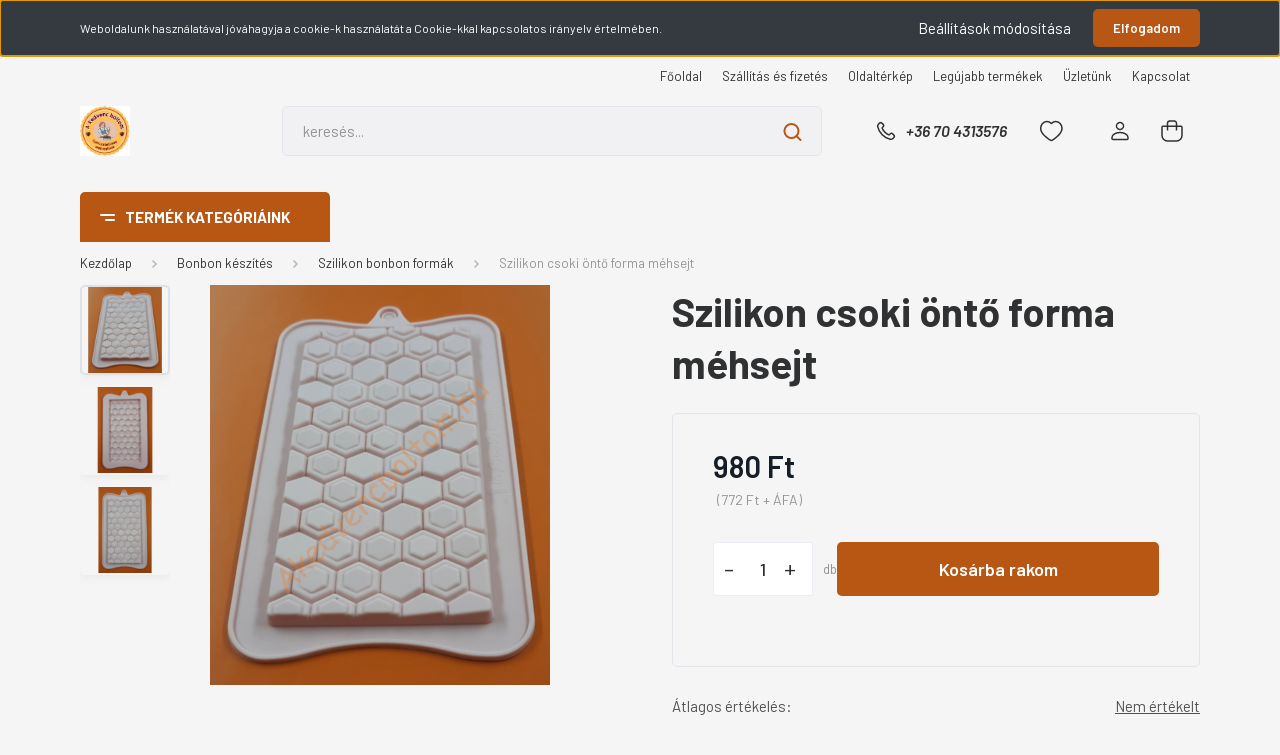

--- FILE ---
content_type: text/html; charset=UTF-8
request_url: https://www.akedvencboltom.hu/szilikon-csoki-onto-forma-mehsejt-3095
body_size: 34760
content:
<!DOCTYPE html>
<html lang="hu" dir="ltr">
<head>
    <title>Szilikon csoki öntő forma méhsejt - Szilikon bonbon formák</title>
    <meta charset="utf-8">
    <meta name="description" content="Szilikon csoki öntő forma méhsejt a Szilikon bonbon formák kategóriában - most 980 Ft-os áron elérhető.">
    <meta name="robots" content="index, follow">
    <link rel="image_src" href="https://akedvencboltom.cdn.shoprenter.hu/custom/akedvencboltom/image/data/product/2022Juli31/20220731_135808.png?lastmod=1669068884.1730902290">
    <meta property="og:title" content="Szilikon csoki öntő forma méhsejt" />
    <meta property="og:type" content="product" />
    <meta property="og:url" content="https://www.akedvencboltom.hu/szilikon-csoki-onto-forma-mehsejt-3095" />
    <meta property="og:image" content="https://akedvencboltom.cdn.shoprenter.hu/custom/akedvencboltom/image/cache/w955h500q100/product/2022Juli31/20220731_135808.png?lastmod=1669068884.1730902290" />
    <meta property="og:description" content="Ez a méhsejt mintájú szilikon csokoládéöntő forma tökéletes választás mindazok számára, akik szeretik a természet ihlette, látványos édességeket. A hexagonális mintázat lehetővé teszi, hogy a csokoládéd nemcsak finom, hanem..." />
    <link href="https://akedvencboltom.cdn.shoprenter.hu/custom/akedvencboltom/image/data/logo_Bea/akdvencboltom_logo.png?lastmod=1730222568.1730902290" rel="icon" />
    <link href="https://akedvencboltom.cdn.shoprenter.hu/custom/akedvencboltom/image/data/logo_Bea/akdvencboltom_logo.png?lastmod=1730222568.1730902290" rel="apple-touch-icon" />
    <base href="https://www.akedvencboltom.hu:443" />
    <meta name="google-site-verification" content="AC5UCz_86InjVYwuS3FfRfnR4rs1biWusgJMHrmIWO0" />

    <meta name="viewport" content="width=device-width, initial-scale=1, maximum-scale=1, user-scalable=0">
            <link href="https://www.akedvencboltom.hu/szilikon-csoki-onto-forma-mehsejt-3095" rel="canonical">
    
            
                <link rel="preconnect" href="https://fonts.gstatic.com" />
    <link rel="preload" as="style" href="https://fonts.googleapis.com/css2?family=Barlow:ital,wght@0,300;0,400;0,500;0,600;0,700;1,300;1,400;1,500;1,600;1,700&display=swap" />
    <link rel="stylesheet" href="https://fonts.googleapis.com/css2?family=Barlow:ital,wght@0,300;0,400;0,500;0,600;0,700;1,300;1,400;1,500;1,600;1,700&display=swap" media="print" onload="this.media='all'" />
    <noscript>
        <link rel="stylesheet" href="https://fonts.googleapis.com/css2?family=Barlow:ital,wght@0,300;0,400;0,500;0,600;0,700;1,300;1,400;1,500;1,600;1,700&display=swap" />
    </noscript>
    <link href="https://cdnjs.cloudflare.com/ajax/libs/fancybox/3.5.7/jquery.fancybox.min.css" rel="stylesheet" media="print" onload="this.media='all'"/>

            <link rel="stylesheet" href="https://akedvencboltom.cdn.shoprenter.hu/custom/akedvencboltom/catalog/view/theme/madrid_global/style/1767723329.1689691390.0.1732036116.css?v=null.1730902290" media="all">
        <script>
        window.nonProductQuality = 100;
    </script>
    <script src="https://akedvencboltom.cdn.shoprenter.hu/catalog/view/javascript/jquery/jquery-1.10.2.min.js?v=1484139539"></script>

                
        
    
    <!-- Header JavaScript codes -->
            <script src="https://akedvencboltom.cdn.shoprenter.hu/web/compiled/js/base.js?v=1768907442"></script>
                    <script src="https://akedvencboltom.cdn.shoprenter.hu/web/compiled/js/countdown.js?v=1768907442"></script>
                    <script src="https://akedvencboltom.cdn.shoprenter.hu/web/compiled/js/productreview.js?v=1768907442"></script>
                    <script src="https://akedvencboltom.cdn.shoprenter.hu/web/compiled/js/before_starter2_head.js?v=1768907442"></script>
                    <script src="https://akedvencboltom.cdn.shoprenter.hu/web/compiled/js/before_starter2_productpage.js?v=1768907442"></script>
                    <script src="https://akedvencboltom.cdn.shoprenter.hu/web/compiled/js/nanobar.js?v=1768907442"></script>
                    <!-- Header jQuery onLoad scripts -->
    <script>window.countdownFormat='%D:%H:%M:%S';var BASEURL='https://www.akedvencboltom.hu';Currency={"symbol_left":"","symbol_right":" Ft","decimal_place":0,"decimal_point":",","thousand_point":".","currency":"HUF","value":1};var ShopRenter=ShopRenter||{};ShopRenter.product={"id":3095,"sku":"T09210","currency":"HUF","unitName":"db","price":980,"name":"Szilikon csoki \u00f6nt\u0151 forma m\u00e9hsejt","brand":"","currentVariant":[],"parent":{"id":3095,"sku":"T09210","unitName":"db","price":980,"name":"Szilikon csoki \u00f6nt\u0151 forma m\u00e9hsejt"}};function setAutoHelpTitles(){$('.autohelp[title]').each(function(){if(!$(this).parents('.aurora-scroll-mode').length){$(this).attr('rel',$(this).attr('title'));$(this).removeAttr('title');$(this).qtip({content:{text:$(this).attr('rel')},hide:{fixed:true},position:{corner:{target:'topMiddle',tooltip:'bottomMiddle'},adjust:{screen:true}},style:{border:{color:'#d10fd1'},background:'#31e07d',width:500}});}});}
$(document).ready(function(){setAutoHelpTitles();});$(window).load(function(){var init_similar_products_Scroller=function(){$("#similar_products .aurora-scroll-click-mode").each(function(){var max=0;$(this).find($(".list_prouctname")).each(function(){var h=$(this).height();max=h>max?h:max;});$(this).find($(".list_prouctname")).each(function(){$(this).height(max);});});$("#similar_products .aurora-scroll-click-mode").auroraScroll({autoMode:"click",frameRate:60,speed:2.5,direction:-1,elementClass:"product-snapshot",pauseAfter:false,horizontal:true,visible:1,arrowsPosition:1},function(){initAurora();});}
init_similar_products_Scroller();var init_relatedproducts_Scroller=function(){$("#relatedproducts .aurora-scroll-click-mode").each(function(){var max=0;$(this).find($(".list_prouctname")).each(function(){var h=$(this).height();max=h>max?h:max;});$(this).find($(".list_prouctname")).each(function(){$(this).height(max);});});$("#relatedproducts .aurora-scroll-click-mode").auroraScroll({autoMode:"click",frameRate:60,speed:2.5,direction:-1,elementClass:"product-snapshot",pauseAfter:false,horizontal:true,visible:1,arrowsPosition:1},function(){initAurora();});}
init_relatedproducts_Scroller();});</script><script src="https://akedvencboltom.cdn.shoprenter.hu/web/compiled/js/vue/manifest.bundle.js?v=1768907440"></script><script>var ShopRenter=ShopRenter||{};ShopRenter.onCartUpdate=function(callable){document.addEventListener('cartChanged',callable)};ShopRenter.onItemAdd=function(callable){document.addEventListener('AddToCart',callable)};ShopRenter.onItemDelete=function(callable){document.addEventListener('deleteCart',callable)};ShopRenter.onSearchResultViewed=function(callable){document.addEventListener('AuroraSearchResultViewed',callable)};ShopRenter.onSubscribedForNewsletter=function(callable){document.addEventListener('AuroraSubscribedForNewsletter',callable)};ShopRenter.onCheckoutInitiated=function(callable){document.addEventListener('AuroraCheckoutInitiated',callable)};ShopRenter.onCheckoutShippingInfoAdded=function(callable){document.addEventListener('AuroraCheckoutShippingInfoAdded',callable)};ShopRenter.onCheckoutPaymentInfoAdded=function(callable){document.addEventListener('AuroraCheckoutPaymentInfoAdded',callable)};ShopRenter.onCheckoutOrderConfirmed=function(callable){document.addEventListener('AuroraCheckoutOrderConfirmed',callable)};ShopRenter.onCheckoutOrderPaid=function(callable){document.addEventListener('AuroraOrderPaid',callable)};ShopRenter.onCheckoutOrderPaidUnsuccessful=function(callable){document.addEventListener('AuroraOrderPaidUnsuccessful',callable)};ShopRenter.onProductPageViewed=function(callable){document.addEventListener('AuroraProductPageViewed',callable)};ShopRenter.onMarketingConsentChanged=function(callable){document.addEventListener('AuroraMarketingConsentChanged',callable)};ShopRenter.onCustomerRegistered=function(callable){document.addEventListener('AuroraCustomerRegistered',callable)};ShopRenter.onCustomerLoggedIn=function(callable){document.addEventListener('AuroraCustomerLoggedIn',callable)};ShopRenter.onCustomerUpdated=function(callable){document.addEventListener('AuroraCustomerUpdated',callable)};ShopRenter.onCartPageViewed=function(callable){document.addEventListener('AuroraCartPageViewed',callable)};ShopRenter.customer={"userId":0,"userClientIP":"18.191.24.185","userGroupId":8,"customerGroupTaxMode":"gross","customerGroupPriceMode":"gross_net_tax","email":"","phoneNumber":"","name":{"firstName":"","lastName":""}};ShopRenter.theme={"name":"madrid_global","family":"madrid","parent":""};ShopRenter.shop={"name":"akedvencboltom","locale":"hu","currency":{"code":"HUF","rate":1},"domain":"akedvencboltom.myshoprenter.hu"};ShopRenter.page={"route":"product\/product","queryString":"szilikon-csoki-onto-forma-mehsejt-3095"};ShopRenter.formSubmit=function(form,callback){callback();};let loadedAsyncScriptCount=0;function asyncScriptLoaded(position){loadedAsyncScriptCount++;if(position==='body'){if(document.querySelectorAll('.async-script-tag').length===loadedAsyncScriptCount){if(/complete|interactive|loaded/.test(document.readyState)){document.dispatchEvent(new CustomEvent('asyncScriptsLoaded',{}));}else{document.addEventListener('DOMContentLoaded',()=>{document.dispatchEvent(new CustomEvent('asyncScriptsLoaded',{}));});}}}}</script><script type="text/javascript"src="https://akedvencboltom.cdn.shoprenter.hu/web/compiled/js/vue/customerEventDispatcher.bundle.js?v=1768907440"></script>                <script>window["bp"]=window["bp"]||function(){(window["bp"].q=window["bp"].q||[]).push(arguments);};window["bp"].l=1*new Date();scriptElement=document.createElement("script");firstScript=document.getElementsByTagName("script")[0];scriptElement.async=true;scriptElement.src='https://pixel.barion.com/bp.js';firstScript.parentNode.insertBefore(scriptElement,firstScript);window['barion_pixel_id']='BP-ySRkAHV2VB-32';bp('init','addBarionPixelId','BP-ySRkAHV2VB-32');</script><noscript>
    <img height="1" width="1" style="display:none" alt="Barion Pixel" src="https://pixel.barion.com/a.gif?ba_pixel_id='BP-ySRkAHV2VB-32'&ev=contentView&noscript=1">
</noscript>
                        <script type="text/javascript" src="https://akedvencboltom.cdn.shoprenter.hu/web/compiled/js/vue/fullBarionPixel.bundle.js?v=1768907440"></script>


            
            <script>window.dataLayer=window.dataLayer||[];function gtag(){dataLayer.push(arguments)};var ShopRenter=ShopRenter||{};ShopRenter.config=ShopRenter.config||{};ShopRenter.config.googleConsentModeDefaultValue="denied";</script>                        <script type="text/javascript" src="https://akedvencboltom.cdn.shoprenter.hu/web/compiled/js/vue/googleConsentMode.bundle.js?v=1768907440"></script>

            
            
            
            
            
    
</head>

    
<body id="body" class="page-body product-page-body show-quantity-in-module show-quantity-in-category madrid_global-body desktop-device-body vertical-category-menu " role="document">
<script>ShopRenter.theme.breakpoints={'xs':0,'sm':576,'md':768,'lg':992,'xl':1200,'xxl':1400}</script><div id="fb-root"></div><script>(function(d,s,id){var js,fjs=d.getElementsByTagName(s)[0];if(d.getElementById(id))return;js=d.createElement(s);js.id=id;js.src="//connect.facebook.net/hu_HU/sdk/xfbml.customerchat.js#xfbml=1&version=v2.12&autoLogAppEvents=1";fjs.parentNode.insertBefore(js,fjs);}(document,"script","facebook-jssdk"));</script>
                    

<!-- cached --><div class="Fixed nanobar bg-dark js-nanobar-first-login">
    <div class="container nanobar-container">
        <div class="row flex-column flex-sm-row">
            <div class="col-12 col-sm-6 col-lg-8 nanobar-text-cookies align-self-center text-sm-left">
                Weboldalunk használatával jóváhagyja a cookie-k használatát a Cookie-kkal kapcsolatos irányelv értelmében.
            </div>
            <div class="col-12 col-sm-6 col-lg-4 nanobar-buttons m-sm-0 text-center text-sm-right">
                <a href="#" class="btn btn-link nanobar-settings-button js-nanobar-settings-button">
                    Beállítások módosítása
                </a>
                <a href="#" class="btn btn-primary nanobar-btn js-nanobar-close-cookies" data-button-save-text="Beállítások mentése">
                    Elfogadom
                </a>
            </div>
        </div>
        <div class="nanobar-cookies js-nanobar-cookies flex-column flex-sm-row text-left pt-3 mt-3" style="display: none;">
            <div class="form-check pt-2 pb-2 pr-2 mb-0">
                <input class="form-check-input" type="checkbox" name="required_cookies" disabled checked />
                <label class="form-check-label">
                    Szükséges cookie-k
                    <div class="cookies-help-text text-muted">
                        Ezek a cookie-k segítenek abban, hogy a webáruház használható és működőképes legyen.
                    </div>
                </label>
            </div>
            <div class="form-check pt-2 pb-2 pr-2 mb-0">
                <input class="form-check-input js-nanobar-marketing-cookies" type="checkbox" name="marketing_cookies"
                         checked />
                <label class="form-check-label">
                    Marketing cookie-k
                    <div class="cookies-help-text text-muted">
                        Ezeket a cookie-k segítenek abban, hogy az Ön érdeklődési körének megfelelő reklámokat és termékeket jelenítsük meg a webáruházban.
                    </div>
                </label>
            </div>
        </div>
    </div>
</div>

<script>
    (function ($) {
        $(document).ready(function () {
            new AuroraNanobar.FirstLogNanobarCheckbox(jQuery('.js-nanobar-first-login'), 'top');
        });
    })(jQuery);
</script>
<!-- /cached -->
<!-- cached --><div class="Fixed nanobar bg-dark js-nanobar-free-shipping">
    <div class="container nanobar-container">
        <button type="button" class="close js-nanobar-close" aria-label="Close">
            <span aria-hidden="true">&times;</span>
        </button>
        <div class="nanobar-text px-3"></div>
    </div>
</div>

<script>$(document).ready(function(){document.nanobarInstance=new AuroraNanobar.FreeShippingNanobar($('.js-nanobar-free-shipping'),'top','500','','1');});</script><!-- /cached -->
                <!-- page-wrap -->

                <div class="page-wrap">
                                                

    <header class="sticky-head">
        <div class="sticky-head-inner">
                    <div class="header-top-line">
                <div class="container">
                    <div class="header-top d-flex justify-content-end">
                        <!-- cached -->
    <ul class="nav headermenu-list">
                    <li class="nav-item">
                <a href="https://www.akedvencboltom.hu"
                   target="_self"
                   class="nav-link "
                    title="Főoldal"
                >
                    Főoldal
                </a>
                            </li>
                    <li class="nav-item">
                <a href="https://www.akedvencboltom.hu/szallitas_6"
                   target="_self"
                   class="nav-link "
                    title="Szállítás és fizetés"
                >
                    Szállítás és fizetés
                </a>
                            </li>
                    <li class="nav-item">
                <a href="https://www.akedvencboltom.hu/index.php?route=information/sitemap"
                   target="_self"
                   class="nav-link "
                    title="Oldaltérkép"
                >
                    Oldaltérkép
                </a>
                            </li>
                    <li class="nav-item">
                <a href="https://www.akedvencboltom.hu/index.php?route=product/list&amp;latest=31"
                   target="_self"
                   class="nav-link "
                    title="Legújabb termékek"
                >
                    Legújabb termékek
                </a>
                            </li>
                    <li class="nav-item">
                <a href="https://www.akedvencboltom.hu/rolunk_4"
                   target="_self"
                   class="nav-link "
                    title="Üzletünk"
                >
                    Üzletünk
                </a>
                            </li>
                    <li class="nav-item">
                <a href="https://www.akedvencboltom.hu/index.php?route=information/contact"
                   target="_self"
                   class="nav-link "
                    title="Kapcsolat"
                >
                    Kapcsolat
                </a>
                            </li>
            </ul>
    <!-- /cached -->
                        
                        
                    </div>
                </div>
            </div>
            <div class="header-middle-line ">
                <div class="container">
                    <div class="header-middle">
                        <nav class="navbar navbar-expand-lg">
                            <button id="js-hamburger-icon" class="d-flex d-lg-none" title="Menü">
                                <div class="hamburger-icon position-relative">
                                    <div class="hamburger-icon-line position-absolute line-1"></div>
                                    <div class="hamburger-icon-line position-absolute line-3"></div>
                                </div>
                            </button>
                                                            <!-- cached -->
    <a class="navbar-brand" href="/"><img style="border: 0; max-width: 500px;" src="https://akedvencboltom.cdn.shoprenter.hu/custom/akedvencboltom/image/cache/w500h500m00/logo_Bea/akdvencboltom_logo.png?v=1730222568" title="A kedvenc boltom" alt="A kedvenc boltom" /></a>
<!-- /cached -->
                                
<div class="dropdown search-module d-flex">
    <div class="input-group">
        <input class="form-control disableAutocomplete" type="text" placeholder="keresés..." value=""
               id="filter_keyword" 
               onclick="this.value=(this.value==this.defaultValue)?'':this.value;"/>
        <div class="input-group-append">
            <button title="Keresés" class="btn btn-link" onclick="moduleSearch();">
                <svg width="19" height="18" viewBox="0 0 19 18" fill="none" xmlns="http://www.w3.org/2000/svg">
    <path d="M17.4492 17L13.4492 13M8.47698 15.0555C4.59557 15.0555 1.44922 11.9092 1.44922 8.02776C1.44922 4.14635 4.59557 1 8.47698 1C12.3584 1 15.5047 4.14635 15.5047 8.02776C15.5047 11.9092 12.3584 15.0555 8.47698 15.0555Z" stroke="currentColor" stroke-width="2" stroke-linecap="round" stroke-linejoin="round"/>
</svg>

            </button>
        </div>
    </div>

    <input type="hidden" id="filter_description" value="0"/>
    <input type="hidden" id="search_shopname" value="akedvencboltom"/>
    <div id="results" class="dropdown-menu search-results p-0"></div>
</div>



                                                                                    <a class="nav-link header-phone-box header-middle-right-link d-none d-lg-flex" href="tel:+36 70 4313576">
                                <svg width="24" height="24" viewBox="0 0 24 24" fill="none" xmlns="http://www.w3.org/2000/svg">
    <path fill-rule="evenodd" clip-rule="evenodd" d="M10.8561 13.1444C9.68615 11.9744 8.80415 10.6644 8.21815 9.33536C8.09415 9.05436 8.16715 8.72536 8.38415 8.50836L9.20315 7.69036C9.87415 7.01936 9.87415 6.07036 9.28815 5.48436L8.11415 4.31036C7.33315 3.52936 6.06715 3.52936 5.28615 4.31036L4.63415 4.96236C3.89315 5.70336 3.58415 6.77236 3.78415 7.83236C4.27815 10.4454 5.79615 13.3064 8.24515 15.7554C10.6941 18.2044 13.5551 19.7224 16.1681 20.2164C17.2281 20.4164 18.2971 20.1074 19.0381 19.3664L19.6891 18.7154C20.4701 17.9344 20.4701 16.6684 19.6891 15.8874L18.5161 14.7144C17.9301 14.1284 16.9801 14.1284 16.3951 14.7144L15.4921 15.6184C15.2751 15.8354 14.9461 15.9084 14.6651 15.7844C13.3361 15.1974 12.0261 14.3144 10.8561 13.1444Z" stroke="currentColor" stroke-width="1.5" stroke-linecap="round" stroke-linejoin="round"/>
</svg>

                                +36 70 4313576
                            </a>
                                                                                    <div id="js-wishlist-module-wrapper">
                                <hx:include src="/_fragment?_path=_format%3Dhtml%26_locale%3Den%26_controller%3Dmodule%252Fwishlist&amp;_hash=uL5QIwISD90qksUKzkVAbPdQZ8mX1wmiWMq%2FlvL4rKw%3D"></hx:include>
                            </div>
                                                        <!-- cached -->
    <ul class="nav login-list">
                    <li class="nav-item">
                <a class="nav-link header-middle-right-link" href="index.php?route=account/login" title="Belépés / Regisztráció">
                    <span class="header-user-icon">
                        <svg width="18" height="20" viewBox="0 0 18 20" fill="none" xmlns="http://www.w3.org/2000/svg">
    <path fill-rule="evenodd" clip-rule="evenodd" d="M11.4749 2.52513C12.8417 3.89197 12.8417 6.10804 11.4749 7.47488C10.1081 8.84172 7.89199 8.84172 6.52515 7.47488C5.15831 6.10804 5.15831 3.89197 6.52515 2.52513C7.89199 1.15829 10.1081 1.15829 11.4749 2.52513Z" stroke="currentColor" stroke-width="1.5" stroke-linecap="round" stroke-linejoin="round"/>
    <path fill-rule="evenodd" clip-rule="evenodd" d="M1 16.5V17.5C1 18.052 1.448 18.5 2 18.5H16C16.552 18.5 17 18.052 17 17.5V16.5C17 13.474 13.048 11.508 9 11.508C4.952 11.508 1 13.474 1 16.5Z" stroke="currentColor" stroke-width="1.5" stroke-linecap="round" stroke-linejoin="round"/>
</svg>

                    </span>
                </a>
            </li>
            </ul>
<!-- /cached -->
                            <div id="header-cart-wrapper">
                                <div id="js-cart">
                                    <hx:include src="/_fragment?_path=_format%3Dhtml%26_locale%3Den%26_controller%3Dmodule%252Fcart&amp;_hash=Yd7%2FbYm6Z0CmdBKXZforhJM693g%2BLnNnGs7f%2BZyd31U%3D"></hx:include>
                                </div>
                            </div>
                        </nav>
                    </div>
                </div>
            </div>
            <div class="header-bottom-line d-none d-lg-block">
                <div class="container">
                    


                    
            <div id="module_category_wrapper" class="module-category-wrapper">
        <div id="category" class="module content-module header-position category-module" >
                    <div class="module-head">
                            <span class="category-menu-hamburger-icon"></span>
                        <div class="module-head-title">Termék kategóriáink</div>
        </div>
            <div class="module-body">
                    <div id="category-nav">
        

    <ul class="nav nav-pills category category-menu sf-menu sf-horizontal cached">
        <li id="cat_248" class="nav-item item category-list module-list parent even">
    <a href="https://www.akedvencboltom.hu/eheto-torta-diszek-248" class="nav-link">
                <span>Ehető torta díszek</span>
    </a>
            <ul class="nav flex-column children"><li id="cat_242" class="nav-item item category-list module-list even">
    <a href="https://www.akedvencboltom.hu/eheto-torta-diszek-248/cukor-diszek-242" class="nav-link">
                <span>Cukor díszek</span>
    </a>
    </li><li id="cat_239" class="nav-item item category-list module-list odd">
    <a href="https://www.akedvencboltom.hu/eheto-torta-diszek-248/szorocukrok-239" class="nav-link">
                <span>Szórócukrok</span>
    </a>
    </li></ul>
    </li><li id="cat_249" class="nav-item item category-list module-list odd">
    <a href="https://www.akedvencboltom.hu/halloween-249" class="nav-link">
                <span>Halloween</span>
    </a>
    </li><li id="cat_230" class="nav-item item category-list module-list even">
    <a href="https://www.akedvencboltom.hu/jegkrem-keszites-230" class="nav-link">
                <span>Jégkrém készítés</span>
    </a>
    </li><li id="cat_225" class="nav-item item category-list module-list odd">
    <a href="https://www.akedvencboltom.hu/valentin-napra-225" class="nav-link">
                <span>Valentin napra</span>
    </a>
    </li><li id="cat_171" class="nav-item item category-list module-list parent even">
    <a href="https://www.akedvencboltom.hu/bonbon-keszites-171" class="nav-link">
                <span>Bonbon készítés</span>
    </a>
            <ul class="nav flex-column children"><li id="cat_209" class="nav-item item category-list module-list even">
    <a href="https://www.akedvencboltom.hu/bonbon-keszites-171/3d-terbeli-ontoformak-209" class="nav-link">
                <span>3D térbeli öntőformák</span>
    </a>
    </li><li id="cat_210" class="nav-item item category-list module-list odd">
    <a href="https://www.akedvencboltom.hu/bonbon-keszites-171/bon-bon-dobozok-210" class="nav-link">
                <span>Bon-bon dobozok</span>
    </a>
    </li><li id="cat_172" class="nav-item item category-list module-list even">
    <a href="https://www.akedvencboltom.hu/bonbon-keszites-171/bonbon-keszites-kellekei-172" class="nav-link">
                <span>Bonbon készítés kellékei</span>
    </a>
    </li><li id="cat_173" class="nav-item item category-list module-list odd">
    <a href="https://www.akedvencboltom.hu/bonbon-keszites-171/polikarbonat-bonbon-formak-173" class="nav-link">
                <span>Polikarbonát bonbon formák</span>
    </a>
    </li><li id="cat_174" class="nav-item item category-list module-list even">
    <a href="https://www.akedvencboltom.hu/bonbon-keszites-171/szilikon-bonbon-formak-174" class="nav-link">
                <span>Szilikon bonbon formák</span>
    </a>
    </li></ul>
    </li><li id="cat_156" class="nav-item item category-list module-list odd">
    <a href="https://www.akedvencboltom.hu/karacsony-156" class="nav-link">
                <span>Karácsony</span>
    </a>
    </li><li id="cat_155" class="nav-item item category-list module-list parent even">
    <a href="https://www.akedvencboltom.hu/sutipecset-155" class="nav-link">
                <span>Sütipecsét</span>
    </a>
            <ul class="nav flex-column children"><li id="cat_161" class="nav-item item category-list module-list even">
    <a href="https://www.akedvencboltom.hu/sutipecset-155/pecsetek-161" class="nav-link">
                <span>Pecsétek</span>
    </a>
    </li><li id="cat_160" class="nav-item item category-list module-list odd">
    <a href="https://www.akedvencboltom.hu/sutipecset-155/sutipecset-szettek-160" class="nav-link">
                <span>Sütipecsét szettek</span>
    </a>
    </li></ul>
    </li><li id="cat_154" class="nav-item item category-list module-list parent odd">
    <a href="https://www.akedvencboltom.hu/sutoformak-154" class="nav-link">
                <span>Sütőformák</span>
    </a>
            <ul class="nav flex-column children"><li id="cat_162" class="nav-item item category-list module-list even">
    <a href="https://www.akedvencboltom.hu/sutoformak-154/fem-sutoformak-162" class="nav-link">
                <span>Fém sütőformák</span>
    </a>
    </li><li id="cat_159" class="nav-item item category-list module-list odd">
    <a href="https://www.akedvencboltom.hu/sutoformak-154/szilikon-sutoformak-159" class="nav-link">
                <span>Szilikon sütőformák</span>
    </a>
    </li></ul>
    </li><li id="cat_181" class="nav-item item category-list module-list parent even">
    <a href="https://www.akedvencboltom.hu/tortakeszites-kellekei-181" class="nav-link">
                <span>Tortadíszítés </span>
    </a>
            <ul class="nav flex-column children"><li id="cat_220" class="nav-item item category-list module-list even">
    <a href="https://www.akedvencboltom.hu/tortakeszites-kellekei-181/beszurhato-diszek-220" class="nav-link">
                <span>Beszúrható díszek</span>
    </a>
    </li><li id="cat_219" class="nav-item item category-list module-list odd">
    <a href="https://www.akedvencboltom.hu/tortakeszites-kellekei-181/cukorcsipke-keszites-219" class="nav-link">
                <span>Cukorcsipke készítés</span>
    </a>
    </li><li id="cat_213" class="nav-item item category-list module-list even">
    <a href="https://www.akedvencboltom.hu/tortakeszites-kellekei-181/diszito-cso-szettek-213" class="nav-link">
                <span>Díszítő cső szettek</span>
    </a>
    </li><li id="cat_212" class="nav-item item category-list module-list odd">
    <a href="https://www.akedvencboltom.hu/tortakeszites-kellekei-181/diszitocsovek-212" class="nav-link">
                <span>Díszítő csövek</span>
    </a>
    </li><li id="cat_203" class="nav-item item category-list module-list even">
    <a href="https://www.akedvencboltom.hu/tortakeszites-kellekei-181/egyeb-eszkozok-203" class="nav-link">
                <span>Egyéb eszközök</span>
    </a>
    </li><li id="cat_215" class="nav-item item category-list module-list odd">
    <a href="https://www.akedvencboltom.hu/tortakeszites-kellekei-181/fondant-marcipan-teszta-vagok-215" class="nav-link">
                <span>Fondant marcipán tészta vágók</span>
    </a>
    </li><li id="cat_217" class="nav-item item category-list module-list even">
    <a href="https://www.akedvencboltom.hu/tortakeszites-kellekei-181/habzsakok-217" class="nav-link">
                <span>Habzsákok</span>
    </a>
    </li><li id="cat_206" class="nav-item item category-list module-list parent odd">
    <a href="https://www.akedvencboltom.hu/tortakeszites-kellekei-181/marcipan-es-fondant-mintazok-206" class="nav-link">
                <span>Marcipán és fondant mintázók</span>
    </a>
            <ul class="nav flex-column children"><li id="cat_208" class="nav-item item category-list module-list even">
    <a href="https://www.akedvencboltom.hu/tortakeszites-kellekei-181/marcipan-es-fondant-mintazok-206/mintazo-textura-lapok-208" class="nav-link">
                <span>Mintázó &quot;textúra&quot; lapok</span>
    </a>
    </li><li id="cat_207" class="nav-item item category-list module-list odd">
    <a href="https://www.akedvencboltom.hu/tortakeszites-kellekei-181/marcipan-es-fondant-mintazok-206/mintazo-csikok-207" class="nav-link">
                <span>Mintázó csíkok</span>
    </a>
    </li><li id="cat_214" class="nav-item item category-list module-list even">
    <a href="https://www.akedvencboltom.hu/tortakeszites-kellekei-181/marcipan-es-fondant-mintazok-206/mintazo-hengerek-214" class="nav-link">
                <span>Mintázó hengerek</span>
    </a>
    </li><li id="cat_202" class="nav-item item category-list module-list odd">
    <a href="https://www.akedvencboltom.hu/tortakeszites-kellekei-181/marcipan-es-fondant-mintazok-206/marcipan-es-fondant-mintazo-racsok-202" class="nav-link">
                <span>Mintázó rácsok</span>
    </a>
    </li></ul>
    </li><li id="cat_205" class="nav-item item category-list module-list even">
    <a href="https://www.akedvencboltom.hu/tortakeszites-kellekei-181/nyujtok-205" class="nav-link">
                <span>Nyújtók</span>
    </a>
    </li><li id="cat_224" class="nav-item item category-list module-list odd">
    <a href="https://www.akedvencboltom.hu/tortakeszites-kellekei-181/orosz-csovek-224" class="nav-link">
                <span>Orosz csövek</span>
    </a>
    </li><li id="cat_216" class="nav-item item category-list module-list even">
    <a href="https://www.akedvencboltom.hu/tortakeszites-kellekei-181/spatulak-kesek-216" class="nav-link">
                <span>Spatulák - kések</span>
    </a>
    </li><li id="cat_223" class="nav-item item category-list module-list odd">
    <a href="https://www.akedvencboltom.hu/tortakeszites-kellekei-181/stencilek-sablonok" class="nav-link">
                <span>Stencilek sablonok</span>
    </a>
    </li><li id="cat_198" class="nav-item item category-list module-list even">
    <a href="https://www.akedvencboltom.hu/tortakeszites-kellekei-181/szilikon-formak-sablonok-198" class="nav-link">
                <span>Szilikon formák sablonok</span>
    </a>
    </li><li id="cat_204" class="nav-item item category-list module-list odd">
    <a href="https://www.akedvencboltom.hu/tortakeszites-kellekei-181/torta-allvanyok-204" class="nav-link">
                <span>Torta állványok</span>
    </a>
    </li><li id="cat_227" class="nav-item item category-list module-list even">
    <a href="https://www.akedvencboltom.hu/tortakeszites-kellekei-181/torta-gyertyak-227" class="nav-link">
                <span>Torta gyertyák</span>
    </a>
    </li></ul>
    </li><li id="cat_157" class="nav-item item category-list module-list odd">
    <a href="https://www.akedvencboltom.hu/ujdonsagok-157" class="nav-link">
                <span>Újdonságok</span>
    </a>
    </li><li id="cat_133" class="nav-item item category-list module-list parent even">
    <a href="https://www.akedvencboltom.hu/etelfestekek-133" class="nav-link">
                <span>Ételfestékek</span>
    </a>
            <ul class="nav flex-column children"><li id="cat_235" class="nav-item item category-list module-list even">
    <a href="https://www.akedvencboltom.hu/etelfestekek-133/metallink-food-paintet-235" class="nav-link">
                <span> METALLINK Food Paintet</span>
    </a>
    </li><li id="cat_167" class="nav-item item category-list module-list odd">
    <a href="https://www.akedvencboltom.hu/etelfestekek-133/eteldekoracios-filctollak-167" class="nav-link">
                <span>Ételdekorációs filctollak</span>
    </a>
    </li><li id="cat_170" class="nav-item item category-list module-list parent even">
    <a href="https://www.akedvencboltom.hu/etelfestekek-133/folyekony-airbrush-etelfestekek-170" class="nav-link">
                <span>Folyékony airbrush ételfestékek</span>
    </a>
            <ul class="nav flex-column children"><li id="cat_176" class="nav-item item category-list module-list even">
    <a href="https://www.akedvencboltom.hu/etelfestekek-133/folyekony-airbrush-etelfestekek-170/flowair-airbrush-festekek-176" class="nav-link">
                <span>FlowAir Airbrush Festékek</span>
    </a>
    </li><li id="cat_177" class="nav-item item category-list module-list odd">
    <a href="https://www.akedvencboltom.hu/etelfestekek-133/folyekony-airbrush-etelfestekek-170/selyemfenyu-flowair-airbrush-etelfestek-177" class="nav-link">
                <span>Selyemfényű FlowAir Airbrush ételfesték</span>
    </a>
    </li></ul>
    </li><li id="cat_169" class="nav-item item category-list module-list odd">
    <a href="https://www.akedvencboltom.hu/etelfestekek-133/gel-allagu-etelfestekek-169" class="nav-link">
                <span>Gél állagú ételfestékek</span>
    </a>
    </li><li id="cat_168" class="nav-item item category-list module-list parent even">
    <a href="https://www.akedvencboltom.hu/etelfestekek-133/por-alapu-etelfestekek-168" class="nav-link">
                <span>Por alapú ételfestékek</span>
    </a>
            <ul class="nav flex-column children"><li id="cat_178" class="nav-item item category-list module-list even">
    <a href="https://www.akedvencboltom.hu/etelfestekek-133/por-alapu-etelfestekek-168/eteldekoracios-porfestekek-eheto-178" class="nav-link">
                <span>Ételdekorációs porfestékek (ehető)</span>
    </a>
    </li><li id="cat_179" class="nav-item item category-list module-list odd">
    <a href="https://www.akedvencboltom.hu/etelfestekek-133/por-alapu-etelfestekek-168/eteldekoracios-selyemporok-eheto-179" class="nav-link">
                <span>Ételdekorációs selyemporok (ehető)</span>
    </a>
    </li><li id="cat_180" class="nav-item item category-list module-list even">
    <a href="https://www.akedvencboltom.hu/etelfestekek-133/por-alapu-etelfestekek-168/dekoracios-porfestek-az-eu-ban-nem-eheto-180" class="nav-link">
                <span>Dekorációs porfesték (az EU-ban nem ehető)</span>
    </a>
    </li></ul>
    </li></ul>
    </li><li id="cat_134" class="nav-item item category-list module-list parent odd">
    <a href="https://www.akedvencboltom.hu/alapanyagok-134" class="nav-link">
                <span>Alapanyagok</span>
    </a>
            <ul class="nav flex-column children"><li id="cat_221" class="nav-item item category-list module-list even">
    <a href="https://www.akedvencboltom.hu/alapanyagok-134/fondant-221" class="nav-link">
                <span>Fondant</span>
    </a>
    </li><li id="cat_186" class="nav-item item category-list module-list odd">
    <a href="https://www.akedvencboltom.hu/alapanyagok-134/fractal-adalekanyagok-segedanyagok-186" class="nav-link">
                <span>Fractal adalékanyagok- segédanyagok</span>
    </a>
    </li></ul>
    </li><li id="cat_135" class="nav-item item category-list module-list parent even">
    <a href="https://www.akedvencboltom.hu/papir-135" class="nav-link">
                <span>Papír</span>
    </a>
            <ul class="nav flex-column children"><li id="cat_211" class="nav-item item category-list module-list even">
    <a href="https://www.akedvencboltom.hu/papir-135/csokis-dobozok-211" class="nav-link">
                <span>Csokis dobozok</span>
    </a>
    </li><li id="cat_182" class="nav-item item category-list module-list parent odd">
    <a href="https://www.akedvencboltom.hu/papir-135/torta-alatetek-182" class="nav-link">
                <span>Torta alátétek</span>
    </a>
            <ul class="nav flex-column children"><li id="cat_193" class="nav-item item category-list module-list even">
    <a href="https://www.akedvencboltom.hu/papir-135/torta-alatetek-182/torta-alatet-szogletes" class="nav-link">
                <span>Torta alátét szögletes</span>
    </a>
    </li><li id="cat_190" class="nav-item item category-list module-list odd">
    <a href="https://www.akedvencboltom.hu/papir-135/torta-alatetek-182/torta-dobok-190" class="nav-link">
                <span>Torta dobok</span>
    </a>
    </li><li id="cat_187" class="nav-item item category-list module-list even">
    <a href="https://www.akedvencboltom.hu/papir-135/torta-alatetek-182/tortaalatet-black-and-gold-187" class="nav-link">
                <span>Tortaalátét Black and Gold sorozat</span>
    </a>
    </li><li id="cat_189" class="nav-item item category-list module-list odd">
    <a href="https://www.akedvencboltom.hu/papir-135/torta-alatetek-182/tortaalatet-economy-sorozat" class="nav-link">
                <span>Tortaalátét Economy sorozat</span>
    </a>
    </li><li id="cat_192" class="nav-item item category-list module-list even">
    <a href="https://www.akedvencboltom.hu/papir-135/torta-alatetek-182/tortaalatet-kerek-ezust-szinu" class="nav-link">
                <span>Tortaalátét kerek ezüst színű</span>
    </a>
    </li><li id="cat_188" class="nav-item item category-list module-list odd">
    <a href="https://www.akedvencboltom.hu/papir-135/torta-alatetek-182/tortaalatet-premium-sorozat" class="nav-link">
                <span>Tortaalátét prémium sorozat</span>
    </a>
    </li><li id="cat_191" class="nav-item item category-list module-list even">
    <a href="https://www.akedvencboltom.hu/papir-135/torta-alatetek-182/tortaalatet-szogletes-black-and-gold" class="nav-link">
                <span>Tortaalátét szögletes Black and Gold </span>
    </a>
    </li></ul>
    </li><li id="cat_183" class="nav-item item category-list module-list even">
    <a href="https://www.akedvencboltom.hu/papir-135/torta-dobozok-183" class="nav-link">
                <span>Torta dobozok</span>
    </a>
    </li><li id="cat_184" class="nav-item item category-list module-list odd">
    <a href="https://www.akedvencboltom.hu/papir-135/torta-csipkek-184" class="nav-link">
                <span>Torta csipkék</span>
    </a>
    </li><li id="cat_185" class="nav-item item category-list module-list even">
    <a href="https://www.akedvencboltom.hu/papir-135/muffin-papirok-185" class="nav-link">
                <span>Muffin papirok</span>
    </a>
    </li></ul>
    </li><li id="cat_136" class="nav-item item category-list module-list parent odd">
    <a href="https://www.akedvencboltom.hu/kiszurok-136" class="nav-link">
                <span>Kiszúrók</span>
    </a>
            <ul class="nav flex-column children"><li id="cat_197" class="nav-item item category-list module-list even">
    <a href="https://www.akedvencboltom.hu/kiszurok-136/betuk-szamok-197" class="nav-link">
                <span>Betűk-számok</span>
    </a>
    </li><li id="cat_222" class="nav-item item category-list module-list odd">
    <a href="https://www.akedvencboltom.hu/kiszurok-136/fem-kiszurok-222" class="nav-link">
                <span>Fém kiszúrók</span>
    </a>
    </li><li id="cat_194" class="nav-item item category-list module-list even">
    <a href="https://www.akedvencboltom.hu/kiszurok-136/muanyag-geometric-kiszurok" class="nav-link">
                <span>Műanyag geometric kiszúrók</span>
    </a>
    </li><li id="cat_196" class="nav-item item category-list module-list odd">
    <a href="https://www.akedvencboltom.hu/kiszurok-136/muanyag-kiszurok" class="nav-link">
                <span>Műanyag kiszúrók</span>
    </a>
    </li><li id="cat_195" class="nav-item item category-list module-list even">
    <a href="https://www.akedvencboltom.hu/kiszurok-136/muanyag-rugos-kiszurok" class="nav-link">
                <span>Műanyag rugós kiszúrók</span>
    </a>
    </li></ul>
    </li>
    </ul>

    <script>$(function(){$("ul.category").superfish({animation:{opacity:'show'},popUpSelector:".children",delay:400,speed:'normal',hoverClass:'js-sf-hover',onBeforeShow:function(){var customParentBox=$(this).parent();if(customParentBox.length){$ulHeight=customParentBox.position().top;if(!$(this).parent().hasClass("dropDownParent")){$(this).css("top",$ulHeight+"px");}}}});});</script>    </div>
            </div>
                                </div>
    
            </div>
    
                </div>
            </div>
                </div>
    </header>

                            
            <main class="has-sticky">
                        

        <div class="container one-column-content main-container">
                <nav aria-label="breadcrumb">
        <ol class="breadcrumb" itemscope itemtype="https://schema.org/BreadcrumbList">
                            <li class="breadcrumb-item"  itemprop="itemListElement" itemscope itemtype="https://schema.org/ListItem">
                                            <a itemprop="item" href="https://www.akedvencboltom.hu">
                            <span itemprop="name">Kezdőlap</span>
                        </a>
                    
                    <meta itemprop="position" content="1" />
                </li>
                            <li class="breadcrumb-item"  itemprop="itemListElement" itemscope itemtype="https://schema.org/ListItem">
                                            <a itemprop="item" href="https://www.akedvencboltom.hu/bonbon-keszites-171">
                            <span itemprop="name">Bonbon készítés</span>
                        </a>
                    
                    <meta itemprop="position" content="2" />
                </li>
                            <li class="breadcrumb-item"  itemprop="itemListElement" itemscope itemtype="https://schema.org/ListItem">
                                            <a itemprop="item" href="https://www.akedvencboltom.hu/bonbon-keszites-171/szilikon-bonbon-formak-174">
                            <span itemprop="name">Szilikon bonbon formák</span>
                        </a>
                    
                    <meta itemprop="position" content="3" />
                </li>
                            <li class="breadcrumb-item active" aria-current="page" itemprop="itemListElement" itemscope itemtype="https://schema.org/ListItem">
                                            <span itemprop="name">Szilikon csoki öntő forma méhsejt</span>
                    
                    <meta itemprop="position" content="4" />
                </li>
                    </ol>
    </nav>



        <div class="flypage" itemscope itemtype="//schema.org/Product">
                            <div class="page-head">
                                    </div>
            
                            <div class="page-body">
                        <section class="product-page-top">
                <div class="row">
            <div class="col-sm-7 col-md-6 product-page-left">
                <div class="product-image-box">
                    <div class="product-image position-relative">
                            

<div class="product_badges horizontal-orientation">
    </div>



<div id="product-image-container">
            <div class="product-images">
                                            <div class="product-image-outer d-inline-flex">
            <img
                src="https://akedvencboltom.cdn.shoprenter.hu/custom/akedvencboltom/image/cache/w110h110wt1q100/product/2022Juli31/20220731_135808.png?lastmod=1669068884.1730902290"
                class="product-secondary-image thumb-active"
                data-index="0"
                data-popup="https://akedvencboltom.cdn.shoprenter.hu/custom/akedvencboltom/image/cache/w900h500wt1q100/product/2022Juli31/20220731_135808.png?lastmod=1669068884.1730902290"
                data-secondary_src="https://akedvencboltom.cdn.shoprenter.hu/custom/akedvencboltom/image/cache/w400h400wt1q100/product/2022Juli31/20220731_135808.png?lastmod=1669068884.1730902290"
                title="Kép 1/3 - Szilikon csoki öntő forma méhsejt"
                alt="Kép 1/3 - Szilikon csoki öntő forma méhsejt"
                width="110"
                height="110"
            />
        </div>
                                            <div class="product-image-outer d-inline-flex">
            <img
                src="https://akedvencboltom.cdn.shoprenter.hu/custom/akedvencboltom/image/cache/w110h110wt1q100/product/2022Juli31/20220731_135755.png?lastmod=1659274600.1730902290"
                class="product-secondary-image"
                data-index="1"
                data-popup="https://akedvencboltom.cdn.shoprenter.hu/custom/akedvencboltom/image/cache/w900h500wt1q100/product/2022Juli31/20220731_135755.png?lastmod=1659274600.1730902290"
                data-secondary_src="https://akedvencboltom.cdn.shoprenter.hu/custom/akedvencboltom/image/cache/w400h400wt1q100/product/2022Juli31/20220731_135755.png?lastmod=1659274600.1730902290"
                title="Kép 2/3 - Szilikon csoki öntő forma méhsejt"
                alt="Kép 2/3 - Szilikon csoki öntő forma méhsejt"
                width="110"
                height="110"
            />
        </div>
                                            <div class="product-image-outer d-inline-flex">
            <img
                src="https://akedvencboltom.cdn.shoprenter.hu/custom/akedvencboltom/image/cache/w110h110wt1q100/product/2022Juli31/20220731_135801.png?lastmod=1659274600.1730902290"
                class="product-secondary-image"
                data-index="2"
                data-popup="https://akedvencboltom.cdn.shoprenter.hu/custom/akedvencboltom/image/cache/w900h500wt1q100/product/2022Juli31/20220731_135801.png?lastmod=1659274600.1730902290"
                data-secondary_src="https://akedvencboltom.cdn.shoprenter.hu/custom/akedvencboltom/image/cache/w400h400wt1q100/product/2022Juli31/20220731_135801.png?lastmod=1659274600.1730902290"
                title="Kép 3/3 - Szilikon csoki öntő forma méhsejt"
                alt="Kép 3/3 - Szilikon csoki öntő forma méhsejt"
                width="110"
                height="110"
            />
        </div>
            </div>
        <div class="product-image-main" >
        <a href="https://akedvencboltom.cdn.shoprenter.hu/custom/akedvencboltom/image/cache/w900h500wt1q100/product/2022Juli31/20220731_135808.png?lastmod=1669068884.1730902290"
           title="Kép 1/3 - Szilikon csoki öntő forma méhsejt"
           data-caption="Kép 1/3 - Szilikon csoki öntő forma méhsejt"
           class="product-image-link fancybox-product" id="product-image-link"
           data-fancybox="images"
        >
            <img
                class="product-image-element img-fluid"
                itemprop="image"
                src="https://akedvencboltom.cdn.shoprenter.hu/custom/akedvencboltom/image/cache/w400h400wt1q100/product/2022Juli31/20220731_135808.png?lastmod=1669068884.1730902290"
                data-index="0"
                title="Szilikon csoki öntő forma méhsejt"
                alt="Szilikon csoki öntő forma méhsejt"
                id="image"
                width="400"
                height="400"
            />
        </a>
    </div>
    </div>

<script>$(document).ready(function(){var $productMainImage=$('.product-image-main');var $productImageLink=$('#product-image-link');var $productImage=$('#image');var $productImageVideo=$('#product-image-video');var $productSecondaryImage=$('.product-secondary-image');var imageTitle=$productImageLink.attr('title');$('.product-images').slick({slidesToShow:4,slidesToScroll:1,draggable:false,vertical:false,infinite:false,prevArrow:"<button class='slick-prev slick-arrow slick-horizontal-prev-button' type='button'><svg width='8' height='14' viewBox='0 0 8 14' fill='none' xmlns='http://www.w3.org/2000/svg'><path d='M7 13L1 7L7 1' stroke='currentColor' stroke-width='1.5' stroke-linecap='round' stroke-linejoin='round'/></svg></button>",nextArrow:"<button class='slick-next slick-arrow slick-horizontal-next-button' type='button'><svg width='8' height='14' viewBox='0 0 8 14' fill='none' xmlns='http://www.w3.org/2000/svg'><path d='M1 13L7 7L1 1' stroke='currentColor' stroke-width='1.5' stroke-linecap='round' stroke-linejoin='round'/></svg></button>",focusOnSelect:false,mobileFirst:true,responsive:[{breakpoint:1200,settings:{vertical:true,slidesToShow:5,prevArrow:"<button class='slick-prev slick-arrow slick-vertical-prev-button' type='button'><svg width='14' height='8' viewBox='0 0 14 8' fill='none' xmlns='http://www.w3.org/2000/svg'><path d='M1 7L7 1L13 7' stroke='currentColor' stroke-width='1.5' stroke-linecap='round' stroke-linejoin='round'/></svg></button>",nextArrow:"<button class='slick-next slick-arrow slick-vertical-next-button' type='button'><svg width='14' height='8' viewBox='0 0 14 8' fill='none' xmlns='http://www.w3.org/2000/svg'><path d='M1 1L7 7L13 1' stroke='currentColor' stroke-width='1.5' stroke-linecap='round' stroke-linejoin='round'/></svg></button>",}}]});$productSecondaryImage.on('click',function(){$productImage.attr('src',$(this).data('secondary_src'));$productImage.attr('data-index',$(this).data('index'));$productImageLink.attr('href',$(this).data('popup'));$productSecondaryImage.removeClass('thumb-active');$(this).addClass('thumb-active');if($productImageVideo.length){if($(this).data('video_image')){$productMainImage.hide();$productImageVideo.show();}else{$productImageVideo.hide();$productMainImage.show();}}});$productImageLink.on('click',function(){$(this).attr("title",imageTitle);$.fancybox.open([{"src":"https:\/\/akedvencboltom.cdn.shoprenter.hu\/custom\/akedvencboltom\/image\/cache\/w900h500wt1q100\/product\/2022Juli31\/20220731_135808.png?lastmod=1669068884.1730902290","opts":{"caption":"K\u00e9p 1\/3 - Szilikon csoki \u00f6nt\u0151 forma m\u00e9hsejt"}},{"src":"https:\/\/akedvencboltom.cdn.shoprenter.hu\/custom\/akedvencboltom\/image\/cache\/w900h500wt1q100\/product\/2022Juli31\/20220731_135755.png?lastmod=1659274600.1730902290","opts":{"caption":"K\u00e9p 2\/3 - Szilikon csoki \u00f6nt\u0151 forma m\u00e9hsejt"}},{"src":"https:\/\/akedvencboltom.cdn.shoprenter.hu\/custom\/akedvencboltom\/image\/cache\/w900h500wt1q100\/product\/2022Juli31\/20220731_135801.png?lastmod=1659274600.1730902290","opts":{"caption":"K\u00e9p 3\/3 - Szilikon csoki \u00f6nt\u0151 forma m\u00e9hsejt"}}],{index:$productImageLink.find('img').attr('data-index'),tpl:{next:'<a title="Következő" class="fancybox-nav fancybox-next"><span></span></a>',prev:'<a title="Előző" class="fancybox-nav fancybox-prev"><span></span></a>'},mobile:{clickContent:"close",clickSlide:"close"},buttons:['zoom','close']});return false;});});</script>
                    </div>
                        <div class="position-5-wrapper">
                    
            </div>

                </div>
                                                        <div id="section-product_infographs" class="section-wrapper ">
    
       <div class="module">
       <div class="module-body section-module-body product-infograph-section-body">
           <section class="product-infograph-position">
			   <div class="product-infograph-row">
				   					   						   							   <div class="product-infograph-item">
								   										<span class="product-infograph-item-inner">
											<span class="product-infograph-item-icon">
                                                                                                    <img
    src='https://akedvencboltom.cdn.shoprenter.hu/custom/akedvencboltom/image/cache/w30h30q100/elonyok/elony3.svg?lastmod=0.1730902290'

    
            width="30"
    
            height="30"
    
    
            loading="lazy"
    
    alt="Ingyenes szállítás"

    
    
    />

                                                											</span>
											<span class="product-infograph-item-content">
																								   <div class="infograph-title">
													   Ingyenes szállítás
												   </div>
											                                                                                                     <div class="infograph-subtitle">
                                                       25.000 Ft feletti rendelésnél
                                                   </div>
                                               											</span>
										</span>
								   							   </div>
						   					   						   							   <div class="product-infograph-item">
								   										<span class="product-infograph-item-inner">
											<span class="product-infograph-item-icon">
                                                                                                    <img
    src='https://akedvencboltom.cdn.shoprenter.hu/custom/akedvencboltom/image/cache/w30h30q100/elonyok/elony2.svg?lastmod=0.1730902290'

    
            width="30"
    
            height="30"
    
    
            loading="lazy"
    
    alt="Átvállaljuk a szállítási díj felét"

    
    
    />

                                                											</span>
											<span class="product-infograph-item-content">
																								   <div class="infograph-title">
													   Átvállaljuk a szállítási díj felét
												   </div>
											                                                                                                     <div class="infograph-subtitle">
                                                       15.000 Ft feletti vásárlásnál
                                                   </div>
                                               											</span>
										</span>
								   							   </div>
						   					   						   							   <div class="product-infograph-item">
								   										<span class="product-infograph-item-inner">
											<span class="product-infograph-item-icon">
                                                                                                    <img
    src='https://akedvencboltom.cdn.shoprenter.hu/custom/akedvencboltom/image/cache/w30h30q100/elonyok/elony1.svg?lastmod=0.1730902290'

    
            width="30"
    
            height="30"
    
    
            loading="lazy"
    
    alt="Ingyenes személyes átvétel"

    
    
    />

                                                											</span>
											<span class="product-infograph-item-content">
																								   <div class="infograph-title">
													   Ingyenes személyes átvétel
												   </div>
											                                                                                                     <div class="infograph-subtitle">
                                                       a World Mallban található üzletünkben
                                                   </div>
                                               											</span>
										</span>
								   							   </div>
						   					   				   			   </div>
           </section>
       </div>
   </div>
<style>
    .product-infograph-row {
        gap: 15px;
        display: flex;
        flex-direction: column;
        flex-wrap: nowrap;
        border: 1px solid #E4E4EA;
        border-radius: 5px;
        padding: 20px;
    }

    .product-infograph-item-inner {
        display: flex;
        flex-direction: row;
        align-items: center;
        gap: 10px;
    }

    .product-infograph-item {
        text-align: left;
        flex: 1;
    }

    .infograph-title {
        font-weight: 600;
        line-height: 1.2;
        font-size: 0.9375rem;
    }

    .infograph-subtitle {
        line-height: 1.2;
        font-size: 0.6875rem;
        margin-top: 5px;
    }

    .product-infograph-section-body {
        margin-top: 35px;
    }

    @media screen and (min-width: 991px) {
        .product-infograph-section-body {
            margin-top: 48px;
        }

        .product-infograph-row {
            padding: 20px 40px;
            flex-direction: row;
            gap: 20px;
        }

        .product-infograph-item {
            text-align: center;
        }

        .product-infograph-item-inner {
            flex-direction: column;
            gap: 19px;
        }

        .infograph-subtitle {
            font-size: 0.6875rem;
            margin-top: 7px;
        }
    }
</style>

</div>

                            </div>
            <div class="col-sm-5 col-md-6 product-page-right">
                <form action="https://www.akedvencboltom.hu/index.php?route=checkout/cart" method="post" enctype="multipart/form-data" id="product">
                    <div class="product-sticky-wrapper sticky-head">
    <div class="container p-0">
        <div class="product-sticky-inner">
            <div class="product-sticky-image-and-price">
                <div class="product-sticky-image">
                    <img src="https://akedvencboltom.cdn.shoprenter.hu/custom/akedvencboltom/image/data/product/2022Juli31/20220731_135808.png?lastmod=1669068884.1730902290" alt="Szilikon csoki öntő forma méhsejt" loading="lazy" />
                </div>
                                            <div class="product-page-right-box product-page-price-wrapper" itemprop="offers" itemscope itemtype="//schema.org/Offer">
        <div class="product-page-price-line">
        <div class="product-page-price-line-inner">
                        <span class="product-price product-page-price">980 Ft</span>
                            <span class="postfix"> (772 Ft + ÁFA)</span>
                    </div>
                <meta itemprop="price" content="980"/>
        <meta itemprop="priceValidUntil" content="2027-01-21"/>
        <meta itemprop="pricecurrency" content="HUF"/>
        <meta itemprop="category" content="Szilikon bonbon formák"/>
        <link itemprop="url" href="https://www.akedvencboltom.hu/szilikon-csoki-onto-forma-mehsejt-3095"/>
        <link itemprop="availability" href="http://schema.org/InStock"/>
    </div>
        </div>
                                </div>
            <div class="product-addtocart">
    <div class="product-addtocart-wrapper">
        <div class="product_table_quantity"><span class="quantity-text">Menny.:</span><input class="quantity_to_cart quantity-to-cart" type="number" min="1" step="1" name="quantity" aria-label="quantity input"value="1"/><span class="quantity-name-text">db</span></div><div class="product_table_addtocartbtn"><a rel="nofollow, noindex" href="https://www.akedvencboltom.hu/index.php?route=checkout/cart&product_id=3095&quantity=1" data-product-id="3095" data-name="Szilikon csoki öntő forma méhsejt" data-price="979.999945" data-quantity-name="db" data-price-without-currency="980.00" data-currency="HUF" data-product-sku="T09210" data-brand="" id="add_to_cart" class="button btn btn-primary button-add-to-cart"><span>Kosárba rakom</span></a></div>
        <div>
            <input type="hidden" name="product_id" value="3095"/>
            <input type="hidden" name="product_collaterals" value=""/>
            <input type="hidden" name="product_addons" value=""/>
            <input type="hidden" name="redirect" value="https://www.akedvencboltom.hu/index.php?route=product/product&amp;product_id=3095"/>
                    </div>
    </div>
    <div class="text-minimum-wrapper small text-muted">
                    </div>
</div>
<script>
    if ($('.notify-request').length) {
        $('#body').on('keyup keypress', '.quantity_to_cart.quantity-to-cart', function (e) {
            if (e.which === 13) {
                return false;
            }
        });
    }

    $(function () {
        $(window).on('beforeunload', function () {
            $('a.button-add-to-cart:not(.disabled)').removeAttr('href').addClass('disabled button-disabled');
        });
    });
</script>
    <script>
        (function () {
            var clicked = false;
            var loadingClass = 'cart-loading';

            $('#add_to_cart').click(function clickFixed(event) {
                if (clicked === true) {
                    return false;
                }

                if (window.AjaxCart === undefined) {
                    var $this = $(this);
                    clicked = true;
                    $this.addClass(loadingClass);
                    event.preventDefault();

                    $(document).on('cart#listener-ready', function () {
                        clicked = false;
                        event.target.click();
                        $this.removeClass(loadingClass);
                    });
                }
            });
        })();
    </script>

                    </div>
    </div>
</div>

<script>
(function () {
    document.addEventListener('DOMContentLoaded', function () {
        var scrolling = false;
        var getElementRectangle = function(selector) {
            if(document.querySelector(selector)) {
                return document.querySelector(selector).getBoundingClientRect();
            }
            return false;
        };
        document.addEventListener("scroll", function() {
            scrolling = true;
        });

        setInterval(function () {
            if (scrolling) {
                scrolling = false;
                var productChildrenTable = getElementRectangle('#product-children-table');
                var productContentColumns = getElementRectangle('.product-content-columns');
                var productCartBox = getElementRectangle('.product-cart-box');

                var showStickyBy = false;
                if (productContentColumns) {
                    showStickyBy = productContentColumns.bottom;
                }

                if (productCartBox) {
                    showStickyBy = productCartBox.bottom;
                }

                if (productChildrenTable) {
                    showStickyBy = productChildrenTable.top;
                }

                var PRODUCT_STICKY_DISPLAY = 'sticky-active';
                var stickyClassList = document.querySelector('.product-sticky-wrapper').classList;
                if (showStickyBy < 0 && !stickyClassList.contains(PRODUCT_STICKY_DISPLAY)) {
                    stickyClassList.add(PRODUCT_STICKY_DISPLAY);
                }
                if (showStickyBy >= 0 && stickyClassList.contains(PRODUCT_STICKY_DISPLAY)) {
                    stickyClassList.remove(PRODUCT_STICKY_DISPLAY);
                }
            }
        }, 300);

        var stickyAddToCart = document.querySelector('.product-sticky-wrapper .notify-request');

        if ( stickyAddToCart ) {
            stickyAddToCart.setAttribute('data-fancybox-group','sticky-notify-group');
        }
    });
})();
</script>
                                            <h1 class="page-head-title product-page-head-title position-relative">
                            <span class="product-page-product-name" itemprop="name">Szilikon csoki öntő forma méhsejt</span>
                                                    </h1>
                    
                                        <div class="product-cart-box">
                                                    <div class="product-page-right-box product-page-price-wrapper" itemprop="offers" itemscope itemtype="//schema.org/Offer">
        <div class="product-page-price-line">
        <div class="product-page-price-line-inner">
                        <span class="product-price product-page-price">980 Ft</span>
                            <span class="postfix"> (772 Ft + ÁFA)</span>
                    </div>
                <meta itemprop="price" content="980"/>
        <meta itemprop="priceValidUntil" content="2027-01-21"/>
        <meta itemprop="pricecurrency" content="HUF"/>
        <meta itemprop="category" content="Szilikon bonbon formák"/>
        <link itemprop="url" href="https://www.akedvencboltom.hu/szilikon-csoki-onto-forma-mehsejt-3095"/>
        <link itemprop="availability" href="http://schema.org/InStock"/>
    </div>
        </div>
                                                                                                    
                        <div class="product-addtocart">
    <div class="product-addtocart-wrapper">
        <div class="product_table_quantity"><span class="quantity-text">Menny.:</span><input class="quantity_to_cart quantity-to-cart" type="number" min="1" step="1" name="quantity" aria-label="quantity input"value="1"/><span class="quantity-name-text">db</span></div><div class="product_table_addtocartbtn"><a rel="nofollow, noindex" href="https://www.akedvencboltom.hu/index.php?route=checkout/cart&product_id=3095&quantity=1" data-product-id="3095" data-name="Szilikon csoki öntő forma méhsejt" data-price="979.999945" data-quantity-name="db" data-price-without-currency="980.00" data-currency="HUF" data-product-sku="T09210" data-brand="" id="add_to_cart" class="button btn btn-primary button-add-to-cart"><span>Kosárba rakom</span></a></div>
        <div>
            <input type="hidden" name="product_id" value="3095"/>
            <input type="hidden" name="product_collaterals" value=""/>
            <input type="hidden" name="product_addons" value=""/>
            <input type="hidden" name="redirect" value="https://www.akedvencboltom.hu/index.php?route=product/product&amp;product_id=3095"/>
                    </div>
    </div>
    <div class="text-minimum-wrapper small text-muted">
                    </div>
</div>
<script>
    if ($('.notify-request').length) {
        $('#body').on('keyup keypress', '.quantity_to_cart.quantity-to-cart', function (e) {
            if (e.which === 13) {
                return false;
            }
        });
    }

    $(function () {
        $(window).on('beforeunload', function () {
            $('a.button-add-to-cart:not(.disabled)').removeAttr('href').addClass('disabled button-disabled');
        });
    });
</script>
    <script>
        (function () {
            var clicked = false;
            var loadingClass = 'cart-loading';

            $('#add_to_cart').click(function clickFixed(event) {
                if (clicked === true) {
                    return false;
                }

                if (window.AjaxCart === undefined) {
                    var $this = $(this);
                    clicked = true;
                    $this.addClass(loadingClass);
                    event.preventDefault();

                    $(document).on('cart#listener-ready', function () {
                        clicked = false;
                        event.target.click();
                        $this.removeClass(loadingClass);
                    });
                }
            });
        })();
    </script>


                                            </div>
                        <div class="position-1-wrapper">
        <table class="product-parameters table">
                            
                            
                                        <tr class="product-parameter-row productrating-param-row">
        <td class="param-label productrating-param">Átlagos értékelés:</td>
        <td class="param-value productrating-param">
            <a href="javascript:{}" rel="nofollow" class="js-scroll-productreview">
                                    Nem értékelt
                            </a>
        </td>
    </tr>

                                <tr class="product-parameter-row product-short-description-row">
        <td colspan="2" class="param-value product-short-description">
            <p background-color:="" font-size:="" open="" style="box-sizing: border-box; margin: 0px 0px 10px; color: rgb(74, 74, 74); font-family: "><strong></strong>
</p>
<p><strong>Ez a méhsejt mintájú szilikon csokoládéöntő forma tökéletes választás mindazok számára, akik szeretik a természet ihlette, látványos édességeket. A hexagonális mintázat lehetővé teszi, hogy a csokoládéd nemcsak finom, hanem esztétikailag is lenyűgöző legyen. Ideális mézes csokoládék, mézeskalács ízű édességek vagy bármilyen kreatív csokoládé alkotás elkészítéséhez.</strong>
</p>
<p><strong>A rugalmas szilikon anyag biztosítja, hogy a csokoládé könnyedén kijöjjön a formából, megőrizve a részletek élességét. Tapadásmentes felülete egyszerűvé teszi a használatot és a tisztítást, így akár többször is elkészítheted vele kedvenc csokoládé kreációidat. Ez a forma tökéletes választás mindazok számára, akik szeretnek kreatívak lenni a konyhában, és különleges, egyedi édességeket készíteni.</strong>
</p>
<p background-color:="" font-size:="" open="" style="box-sizing: border-box; margin: 0px 0px 10px; color: rgb(74, 74, 74); font-family: "><strong></strong>
</p>
<p background-color:="" font-size:="" open="" style="box-sizing: border-box; margin: 0px 0px 10px; color: rgb(74, 74, 74); font-family: "><strong>Ha csak a mintákat töltöd fel külön dekorációnak is használhatók teletöltve díszes tábla lesz a végeredmény.</strong>
</p>
<p background-color:="" font-size:="" open="" style="box-sizing: border-box; margin: 0px 0px 10px; color: rgb(74, 74, 74); font-family: "><strong>Ha különleges külsejű bonbont szeretnél akkor először a formát kikenheted ételfestékkel vagy ehető csillámporral is :-)</strong>
</p>
<p background-color:="" font-size:="" open="" style="box-sizing: border-box; margin: 0px 0px 10px; color: rgb(74, 74, 74); font-family: "><strong>Készíthetünk benne jégkockát vagy aprósüteményt mivel a formák bírják a fagyasztást és a sütést is.</strong>
</p><span background-color:="" font-size:="" style="color: rgb(51, 51, 51); font-family: sans-serif, Arial, Verdana, " trebuchet=""></span>
        </td>
    </tr>

                            <tr class="product-parameter-row productstock-param-row stock_status_id-9">
    <td class="param-label productstock-param">Elérhetőség:</td>
    <td class="param-value productstock-param"><span style="color:#177537;">Raktáron</span></td>
</tr>

                            <tr class="product-parameter-row product-wishlist-param-row">
    <td class="no-border" colspan="2">
        <div class="position_1_param">
            <a href="#" class="js-add-to-wishlist d-flex align-items-center" title="Kívánságlistára teszem" data-id="3095">
    <svg class="icon-heart" width="24" height="22" viewBox="0 0 24 22" fill="none" xmlns="http://www.w3.org/2000/svg">
    <path fill-rule="evenodd" clip-rule="evenodd" d="M16.7015 1.5C20.4718 1.5 23 5.03875 23 8.33406C23 15.0233 12.5037 20.5 12.3125 20.5C12.1213 20.5 1.625 15.0233 1.625 8.33406C1.625 5.03875 4.15319 1.5 7.9235 1.5C10.0788 1.5 11.4943 2.57469 12.3125 3.53181C13.1307 2.57469 14.5462 1.5 16.7015 1.5Z" stroke="currentColor" stroke-width="1.5" stroke-linecap="round" stroke-linejoin="round"/>
</svg>

    <svg class="icon-heart-filled" width="24" height="22" viewBox="0 0 24 22" fill="currentColor" xmlns="http://www.w3.org/2000/svg">
    <path fill-rule="evenodd" clip-rule="evenodd" d="M16.7015 1.5C20.4718 1.5 23 5.03875 23 8.33406C23 15.0233 12.5037 20.5 12.3125 20.5C12.1213 20.5 1.625 15.0233 1.625 8.33406C1.625 5.03875 4.15319 1.5 7.9235 1.5C10.0788 1.5 11.4943 2.57469 12.3125 3.53181C13.1307 2.57469 14.5462 1.5 16.7015 1.5Z" stroke="currentColor" stroke-width="1.5" stroke-linecap="round" stroke-linejoin="round"/>
</svg>
    <span class="ml-1">
        Kívánságlistára teszem
    </span>
</a>
        </div>
    </td>
</tr>

                            <tr class="product-parameter-row productshippingtime-param-row">
    <td class="param-label productshippingtime-param">Várható szállítás:</td>
    <td class="param-value productshippingtime-param">2026. január 26.</td>
</tr>

                    </table>
    </div>


                </form>
                            </div>
        </div>
    </section>
    <section class="product-page-middle-1">
        <div class="row">
            <div class="col-12 column-content one-column-content product-one-column-content">
                
                    <div class="position-2-wrapper">
        <div class="position-2-container">
                            <div id="socail-media" class="social-share-module d-flex">
    <div class="twitter" onclick="return shareOnThis('http://twitter.com/home?status=')"></div><div class="fb-like" data-href="http://akedvencboltom.hu/szilikon-csoki-onto-forma-mehsejt-3095" data-send="false" data-layout="button_count" data-width="90" data-show-faces="false" data-action="like" data-colorscheme="light" data-font="arial"></div><script src="https://assets.pinterest.com/js/pinit.js"></script><div class="pinterest-share"><a data-pin-config="beside" href="https://pinterest.com/pin/create/button/?url=https://www.akedvencboltom.hu/szilikon-csoki-onto-forma-mehsejt-3095&media=https://akedvencboltom.cdn.shoprenter.hu/custom/akedvencboltom/image/cache/w900h500q100/product/2022Juli31/20220731_135808.png?lastmod=1669068884.1730902290&description=Szilikon csoki öntő forma méhsejt"data-pin-do="buttonPin" data-pin-lang="hu"><img src="https://assets.pinterest.com/images/pidgets/pin_it_button.png" /></a></div><script type="text/javascript">//<![CDATA[
function shareOnThis(shareurl){u = location.href;t = document.title;window.open(shareurl+encodeURIComponent(u)+'&t='+encodeURIComponent(t),'asd','toolbar=0,status=0,location=1, width=650,height=600,scrollbars=1');return false;}
//]]></script>
</div>

                            


        

                            
                    </div>
    </div>

            </div>
        </div>
    </section>
    <section class="product-page-middle-2">
        <div class="row product-positions-tabs">
            <div class="col-12">
                            <div class="position-3-wrapper">
            <div class="position-3-container">
                <ul class="nav nav-tabs product-page-nav-tabs" id="flypage-nav" role="tablist">
                                                                        <li class="nav-item">
                               <a class="nav-link js-scrollto-productparams disable-anchorfix accordion-toggle active" id="productparams-tab" data-toggle="tab" href="#tab-productparams" role="tab" data-tab="#tab_productparams">
                                   <span>
                                       Paraméterek
                                   </span>
                               </a>
                            </li>
                                                                                                <li class="nav-item">
                               <a class="nav-link js-scrollto-facebookcommentbox disable-anchorfix accordion-toggle " id="facebookcommentbox-tab" data-toggle="tab" href="#tab-facebookcommentbox" role="tab" data-tab="#tab_facebookcommentbox">
                                   <span>
                                       Facebook kommentek
                                   </span>
                               </a>
                            </li>
                                                                                                <li class="nav-item">
                               <a class="nav-link js-scrollto-productreview disable-anchorfix accordion-toggle " id="productreview-tab" data-toggle="tab" href="#tab-productreview" role="tab" data-tab="#tab_productreview">
                                   <span>
                                       Vélemények
                                   </span>
                               </a>
                            </li>
                                                            </ul>
                <div class="tab-content product-page-tab-content">
                                                                        <div class="tab-pane fade show active" id="tab-productparams" role="tabpanel" aria-labelledby="productparams-tab" data-tab="#tab_productparams">
                                


                    
    <div id="productparams-wrapper" class="module-productparams-wrapper">
        <div id="productparams" class="module home-position product-position productparams" >
            <div class="module-head">
        <h3 class="module-head-title">Paraméterek</h3>
    </div>
        <div class="module-body">
                        <table class="parameter-table table m-0">
            <tr>
            <td>Öntőforma mérete</td>
            <td><strong>180x104 mm</strong></td>
        </tr>
            <tr>
            <td>Forma mérete</td>
            <td><strong>148x75 mm</strong></td>
        </tr>
            <tr>
            <td>Formák mélysége</td>
            <td><strong>5-6 mm</strong></td>
        </tr>
            <tr>
            <td>Hőállóság</td>
            <td><strong>-40 től +210 fokig</strong></td>
        </tr>
            <tr>
            <td>Színe</td>
            <td><strong>szállításonként változhat</strong></td>
        </tr>
    </table>            </div>
                                </div>
    
            </div>
    
                            </div>
                                                                                                <div class="tab-pane fade " id="tab-facebookcommentbox" role="tabpanel" aria-labelledby="facebookcommentbox-tab" data-tab="#tab_facebookcommentbox">
                                


                    
            <div id="module__wrapper" class="module--wrapper">
        <div id="" class="module home-position product-position" >
                    <div class="module-head">
            <h3 class="module-head-title">Facebook kommentek</h3>
        </div>
            <div class="module-body">
                <div id="fb-comments-wrap">
        <div class="fb-comments"
             data-href="https://www.akedvencboltom.hu/szilikon-csoki-onto-forma-mehsejt-3095"
             data-width="400"
             data-num-posts="10"
             data-order-by="social"
             data-colorscheme="light"
             data-mobile="auto-detected"></div>
    </div>

        </div>
                                </div>
    
            </div>
    
                            </div>
                                                                                                <div class="tab-pane fade " id="tab-productreview" role="tabpanel" aria-labelledby="productreview-tab" data-tab="#tab_productreview">
                                


                    
        <div id="productreview_wrapper" class="module-productreview-wrapper" data-test-id="productReview">
    <div id="productreview" class="module home-position product-position productreview" >
            <div class="module-head">
        <h3 class="module-head-title js-scrollto-productreview">Vélemények</h3>
    </div>
        <div class="module-body">
                <div class="product-review-list">
        <div class="module-body no-review">
            <div id="review_msg" class="js-review-msg"></div>
            <div class="product-review-summary mb-5">
                                    <div class="product-review-no-reviews text-center text-sm-left">
                        <div class="content">
                            <svg width="41" height="41" viewBox="0 0 45 45" fill="none" xmlns="http://www.w3.org/2000/svg">
    <path d="M39.1176 18.4119C39.694 20.2189 39.9916 22.1033 40 24C40 34.4934 31.4934 43 21 43C10.5066 43 2 34.4934 2 24C2 13.5066 10.5066 5 21 5C22.8967 5.00843 24.7811 5.306 26.5881 5.88244" stroke="#4F5153" stroke-width="2.5" stroke-linecap="round" stroke-linejoin="round"/>
    <path d="M33 12L43 2M43 12L33 2" stroke="#4F5153" stroke-width="2.5" stroke-linecap="round" stroke-linejoin="round"/>
    <path fill-rule="evenodd" clip-rule="evenodd" d="M18.8698 15.1909C19.2698 14.3801 20.0955 13.8667 20.9996 13.8667C21.9038 13.8667 22.7295 14.3801 23.1295 15.1909L24.3378 17.6406C24.6837 18.3416 25.3525 18.8276 26.1261 18.9401L28.8292 19.333C29.7236 19.463 30.4667 20.0894 30.7461 20.949C31.0255 21.8085 30.7928 22.7522 30.1458 23.3833L28.1891 25.2919C27.6297 25.8375 27.3745 26.6233 27.5066 27.3935L27.9683 30.085C28.1212 30.976 27.755 31.8764 27.0237 32.4078C26.2924 32.9392 25.3229 33.0094 24.5227 32.5888L22.1045 31.3179C21.4128 30.9544 20.5865 30.9544 19.8948 31.3179L17.4765 32.5888C16.6764 33.0094 15.7068 32.9392 14.9756 32.4078C14.2443 31.8764 13.8781 30.976 14.0309 30.085L14.4927 27.3935C14.6248 26.6233 14.3696 25.8375 13.8102 25.2919L11.8534 23.3833C11.2064 22.7522 10.9737 21.8085 11.2531 20.949C11.5325 20.0894 12.2757 19.463 13.1701 19.333L15.8732 18.9401C16.6468 18.8276 17.3155 18.3416 17.6614 17.6406L18.8698 15.1909Z" stroke="#4F5153" stroke-width="2.5" stroke-linecap="round" stroke-linejoin="round"/>
</svg>
                            Erről a termékről még nem érkezett vélemény.
                            <button class="btn btn-primary js-i-add-review">Értékelem a terméket</button>
                        </div>
                    </div>
                            </div>
                    </div>
    </div>

    <div class="product-review-form js-product-review-form" style="display: none" id="product-review-form">
        <div class="module-head" id="review_title">
            <h4 class="module-head-title mb-4">Írja meg véleményét</h4>
        </div>
        <div class="module-body">
            <div class="content">
                <div class="form">
                    <form id="review_form" method="post" accept-charset="utf-8" action="/szilikon-csoki-onto-forma-mehsejt-3095" enctype="application/x-www-form-urlencoded">
                        <fieldset class="fieldset content">
                            <input type="hidden" name="product_id" class="input input-hidden" id="form-element-product_id" value="3095">

                            <div class="form-group">
                                <label for="form-element-name">Az Ön neve:</label>
                                <input type="text" name="name" id="form-element-name" class="form-control" value="">
                            </div>

                            <div class="form-group">
                                <label for="form-element-text">Az Ön véleménye:</label>
                                <textarea name="text" id="form-element-text" cols="60" rows="8" class="form-control"></textarea>
                                <small class="form-text text-muted element-description">Megjegyzés: A HTML-kód használata nem engedélyezett!</small>
                            </div>

                            <div class="form-group form-group-rating">
                                <label class="form-group-rating-label">Értékelés: </label>
                                <span class="review-prefix">Rossz</span>

                                                                    <div class="custom-control custom-radio custom-control-inline">
                                        <input id="rating-1" class="custom-control-input" type="radio" name="rating" value="1" data-star="1">
                                        <label for="rating-1" class="custom-control-label"></label>
                                    </div>
                                                                    <div class="custom-control custom-radio custom-control-inline">
                                        <input id="rating-2" class="custom-control-input" type="radio" name="rating" value="2" data-star="2">
                                        <label for="rating-2" class="custom-control-label"></label>
                                    </div>
                                                                    <div class="custom-control custom-radio custom-control-inline">
                                        <input id="rating-3" class="custom-control-input" type="radio" name="rating" value="3" data-star="3">
                                        <label for="rating-3" class="custom-control-label"></label>
                                    </div>
                                                                    <div class="custom-control custom-radio custom-control-inline">
                                        <input id="rating-4" class="custom-control-input" type="radio" name="rating" value="4" data-star="4">
                                        <label for="rating-4" class="custom-control-label"></label>
                                    </div>
                                                                    <div class="custom-control custom-radio custom-control-inline">
                                        <input id="rating-5" class="custom-control-input" type="radio" name="rating" value="5" data-star="5">
                                        <label for="rating-5" class="custom-control-label"></label>
                                    </div>
                                
                                <span class="review-postfix">Kitűnő</span>
                            </div>

                            <div class="form-group">
                                <input name="gdpr_consent" type="checkbox" id="form-element-checkbox">
                                <label class="d-inline" for="form-element-checkbox">Hozzájárulok, hogy a(z) Schiper Trade Kft a hozzászólásomat a weboldalon nyilvánosan közzétegye. Kijelentem, hogy az ÁSZF-et és az adatkezelési tájékoztatót elolvastam, megértettem, hogy a hozzájárulásom bármikor visszavonhatom.</label>
                            </div>

                            <div class="form-element form-element-topyenoh">
                                <label for="form-element-phone_number">phone_number</label><br class="lsep">
                                <input type="text" name="phone_number" id="form-element-phone_number" class="input input-topyenoh" value="">
                            </div>

                                                            <div class="form-element form-element-captcha required"><label for="form-element-captcha">Írja be az alábbi mezőbe a kódot:<span class="required-mark"> *</span></label><br class="lsep"/>
<div><img src="[data-uri]"/></div><input type="text" name="captcha"  id="form-element-captcha"  class="input input-captcha required" value="" /></div>

                            
                        </fieldset>
                        <input type="hidden" id="review_form__token" name="csrftoken[review_form]" value="mvD6tW0hTdvNCGkkXnlHAAlCfm_zIZcTkpHsAPt6Pp8">
                                            </form>
                </div>
            </div>
            <div class="buttons">
                <button id="add-review-submit" class="btn btn-primary button js-add-review-submit">
                    Tovább
                </button>
            </div>
        </div>
    </div>

    
    <script>$(document).ready(function(){productReviewHandler();});</script>        </div>
                                </div>
    
            </div>
    
                            </div>
                                                            </div>
            </div>
        </div>
    
    

            </div>
        </div>
    </section>
    <section class="product-page-middle-3">
        <div class="row">
            <div class="col-12">
                    <div class="position-4-wrapper">
        <div class="position-4-container">
                            


    
            <div id="module_similar_products_wrapper" class="module-similar_products-wrapper">
        <div id="similar_products" class="module product-module home-position snapshot_vertical_direction product-position" >
                                    <div class="module-head">
                    <h3 class="module-head-title">Hasonló termékek</h3>                </div>
                            <div class="module-body">
                            <div class="aurora-scroll-mode aurora-scroll-click-mode product-snapshot-vertical snapshot_vertical snapshot-list-secondary-image list list_with_divs" id="similar_products_home_list"><div class="scrollertd product-snapshot list_div_item">    
<div class="card product-card h-100  mobile-simple-view" >
    <div class="card-top-position"></div>
    <div class="product-card-image d-flex-center position-relative list_picture">
                    <div class="position-absolute snapshot-badge-wrapper">
                

<div class="product_badges horizontal-orientation">
    </div>

            </div>
                
        <a class="img-thumbnail-link" href="https://www.akedvencboltom.hu/szilikon-csoki-onto-forma-nyilo-tulipan-15-darabos-1279" title="Szilikon csoki öntő forma csillagok 15 darabos ">
                                            <img src="https://akedvencboltom.cdn.shoprenter.hu/custom/akedvencboltom/image/cache/w190h190q100/product/Szilikon%20csoki%C3%B6nt%C5%91k/20200409_174637.png?lastmod=1695320168.1730902290" class="card-img-top img-thumbnail" title="Szilikon csoki öntő forma csillagok 15 darabos " alt="Szilikon csoki öntő forma csillagok 15 darabos " data-secondary-src="https://akedvencboltom.cdn.shoprenter.hu/custom/akedvencboltom/image/cache/w190h190q100/product/Szilikon%20csoki%C3%B6nt%C5%91k/20200409_174213.png?lastmod=1586519429.1730902290" data-original-src="https://akedvencboltom.cdn.shoprenter.hu/custom/akedvencboltom/image/cache/w190h190q100/product/Szilikon%20csoki%C3%B6nt%C5%91k/20200409_174637.png?lastmod=1695320168.1730902290"  />
                    </a>
    </div>
    <div class="card-body product-card-body">
                <h2 class="product-card-item product-card-title h4">
    <a href="https://www.akedvencboltom.hu/szilikon-csoki-onto-forma-nyilo-tulipan-15-darabos-1279" title="Szilikon csoki öntő forma csillagok 15 darabos ">Szilikon csoki öntő forma csillagok 15 darabos </a>
    </h2>    <div class="product-card-item product-card-stock stock-status-id-9" style="color:#177537">
            <span class="mr-1">
            <svg width="14" height="10" viewBox="0 0 14 10" fill="none" xmlns="http://www.w3.org/2000/svg">
    <path d="M12.6364 0.999878L4.63636 8.99988L1 5.36351" stroke="currentColor" stroke-width="2" stroke-linecap="round" stroke-linejoin="round"/>
</svg>

        </span>
        Raktáron
</div>    <div class="product-card-item product-card-price d-flex flex-row flex-wrap">
                    <span class="product-price">980 Ft</span>
                                    </div>

    </div>
    <div class="card-footer product-card-footer">
        <div class="product-card-item product-card-details">
    <a class="btn btn-secondary" href="https://www.akedvencboltom.hu/szilikon-csoki-onto-forma-nyilo-tulipan-15-darabos-1279">
        Részletek
    </a>
</div>
        <div class="product-card-item product-card-cart-button list_addtocart">
    <input class="quantity-input"aria-label="quantity input"min="1"name="quantity" step="1" type="number" value="1"/><span class="quantity-name-text">db</span><a rel="nofollow, noindex" href="https://www.akedvencboltom.hu/index.php?route=checkout/cart&product_id=1279&quantity=1" data-product-id="1279" data-name="Szilikon csoki öntő forma csillagok 15 darabos " data-price="979.999945" data-quantity-name="db" data-price-without-currency="980.00" data-currency="HUF" data-product-sku="2020155" data-brand=""  class="button btn btn-primary button-add-to-cart"><span>Kosárba</span></a>
</div>
        <input type="hidden" name="product_id" value="1279" />
    </div>
</div>
</div><div class="scrollertd product-snapshot list_div_item">    
<div class="card product-card h-100  mobile-simple-view" >
    <div class="card-top-position"></div>
    <div class="product-card-image d-flex-center position-relative list_picture">
                    <div class="position-absolute snapshot-badge-wrapper">
                

<div class="product_badges horizontal-orientation">
    </div>

            </div>
                
        <a class="img-thumbnail-link" href="https://www.akedvencboltom.hu/szilikon-csoki-onto-forma-babapiskota-3124" title="Szilikon csoki öntő forma babapiskóta">
                                            <img src="https://akedvencboltom.cdn.shoprenter.hu/custom/akedvencboltom/image/cache/w190h190q100/product/2022Juli31/20220731_135734.png?lastmod=1659342437.1730902290" class="card-img-top img-thumbnail" title="Szilikon csoki öntő forma babapiskóta" alt="Szilikon csoki öntő forma babapiskóta" data-secondary-src="https://akedvencboltom.cdn.shoprenter.hu/custom/akedvencboltom/image/cache/w190h190q100/product/2022Juli31/20220731_135722.png?lastmod=1659280648.1730902290" data-original-src="https://akedvencboltom.cdn.shoprenter.hu/custom/akedvencboltom/image/cache/w190h190q100/product/2022Juli31/20220731_135734.png?lastmod=1659342437.1730902290"  />
                    </a>
    </div>
    <div class="card-body product-card-body">
                <h2 class="product-card-item product-card-title h4">
    <a href="https://www.akedvencboltom.hu/szilikon-csoki-onto-forma-babapiskota-3124" title="Szilikon csoki öntő forma babapiskóta">Szilikon csoki öntő forma babapiskóta</a>
    </h2>    <div class="product-card-item product-card-stock stock-status-id-9" style="color:#177537">
            <span class="mr-1">
            <svg width="14" height="10" viewBox="0 0 14 10" fill="none" xmlns="http://www.w3.org/2000/svg">
    <path d="M12.6364 0.999878L4.63636 8.99988L1 5.36351" stroke="currentColor" stroke-width="2" stroke-linecap="round" stroke-linejoin="round"/>
</svg>

        </span>
        Raktáron
</div>    <div class="product-card-item product-card-price d-flex flex-row flex-wrap">
                    <span class="product-price">980 Ft</span>
                                    </div>

    </div>
    <div class="card-footer product-card-footer">
        <div class="product-card-item product-card-details">
    <a class="btn btn-secondary" href="https://www.akedvencboltom.hu/szilikon-csoki-onto-forma-babapiskota-3124">
        Részletek
    </a>
</div>
        <div class="product-card-item product-card-cart-button list_addtocart">
    <input class="quantity-input"aria-label="quantity input"min="1"name="quantity" step="1" type="number" value="1"/><span class="quantity-name-text">db</span><a rel="nofollow, noindex" href="https://www.akedvencboltom.hu/index.php?route=checkout/cart&product_id=3124&quantity=1" data-product-id="3124" data-name="Szilikon csoki öntő forma babapiskóta" data-price="979.999945" data-quantity-name="db" data-price-without-currency="980.00" data-currency="HUF" data-product-sku="T09215" data-brand=""  class="button btn btn-primary button-add-to-cart"><span>Kosárba</span></a>
</div>
        <input type="hidden" name="product_id" value="3124" />
    </div>
</div>
</div><div class="scrollertd product-snapshot list_div_item">    
<div class="card product-card h-100  mobile-simple-view" >
    <div class="card-top-position"></div>
    <div class="product-card-image d-flex-center position-relative list_picture">
                    <div class="position-absolute snapshot-badge-wrapper">
                

<div class="product_badges horizontal-orientation">
    </div>

            </div>
                
        <a class="img-thumbnail-link" href="https://www.akedvencboltom.hu/szilikon-csoki-onto-forma-szamok-nagy-10-darabos-4430" title="Szilikon csoki öntő forma számok nagy 10 darabos ">
                                            <img src="https://akedvencboltom.cdn.shoprenter.hu/custom/akedvencboltom/image/cache/w190h190q100/product/2024aprilis24/1000017911.png?lastmod=1714563770.1730902290" class="card-img-top img-thumbnail" title="Szilikon csoki öntő forma számok nagy 10 darabos " alt="Szilikon csoki öntő forma számok nagy 10 darabos " data-secondary-src="https://akedvencboltom.cdn.shoprenter.hu/custom/akedvencboltom/image/cache/w190h190q100/product/2024aprilis24/1000017913.png?lastmod=1714563726.1730902290" data-original-src="https://akedvencboltom.cdn.shoprenter.hu/custom/akedvencboltom/image/cache/w190h190q100/product/2024aprilis24/1000017911.png?lastmod=1714563770.1730902290"  />
                    </a>
    </div>
    <div class="card-body product-card-body">
                <h2 class="product-card-item product-card-title h4">
    <a href="https://www.akedvencboltom.hu/szilikon-csoki-onto-forma-szamok-nagy-10-darabos-4430" title="Szilikon csoki öntő forma számok nagy 10 darabos ">Szilikon csoki öntő forma számok nagy 10 darabos </a>
    </h2>    <div class="product-card-item product-card-stock stock-status-id-9" style="color:#177537">
            <span class="mr-1">
            <svg width="14" height="10" viewBox="0 0 14 10" fill="none" xmlns="http://www.w3.org/2000/svg">
    <path d="M12.6364 0.999878L4.63636 8.99988L1 5.36351" stroke="currentColor" stroke-width="2" stroke-linecap="round" stroke-linejoin="round"/>
</svg>

        </span>
        Raktáron
</div>    <div class="product-card-item product-card-price d-flex flex-row flex-wrap">
                    <span class="product-price">980 Ft</span>
                                    </div>

    </div>
    <div class="card-footer product-card-footer">
        <div class="product-card-item product-card-details">
    <a class="btn btn-secondary" href="https://www.akedvencboltom.hu/szilikon-csoki-onto-forma-szamok-nagy-10-darabos-4430">
        Részletek
    </a>
</div>
        <div class="product-card-item product-card-cart-button list_addtocart">
    <input class="quantity-input"aria-label="quantity input"min="1"name="quantity" step="1" type="number" value="1"/><span class="quantity-name-text">db</span><a rel="nofollow, noindex" href="https://www.akedvencboltom.hu/index.php?route=checkout/cart&product_id=4430&quantity=1" data-product-id="4430" data-name="Szilikon csoki öntő forma számok nagy 10 darabos " data-price="979.999945" data-quantity-name="db" data-price-without-currency="980.00" data-currency="HUF" data-product-sku="20240501001" data-brand=""  class="button btn btn-primary button-add-to-cart"><span>Kosárba</span></a>
</div>
        <input type="hidden" name="product_id" value="4430" />
    </div>
</div>
</div><div class="scrollertd product-snapshot list_div_item">    
<div class="card product-card h-100  mobile-simple-view" >
    <div class="card-top-position"></div>
    <div class="product-card-image d-flex-center position-relative list_picture">
                    <div class="position-absolute snapshot-badge-wrapper">
                

<div class="product_badges horizontal-orientation">
    </div>

            </div>
                
        <a class="img-thumbnail-link" href="https://www.akedvencboltom.hu/szilikon-csoki-onto-forma-happy-birthday-49-darabos-1248" title="Szilikon csoki öntő forma happy birthday 49 darabos ">
                                            <img src="https://akedvencboltom.cdn.shoprenter.hu/custom/akedvencboltom/image/cache/w190h190q100/product/Szilikon%20csoki%C3%B6nt%C5%91k/20200409_155635.png?lastmod=1708511689.1730902290" class="card-img-top img-thumbnail" title="Szilikon csoki öntő forma happy birthday 49 darabos " alt="Szilikon csoki öntő forma happy birthday 49 darabos " data-secondary-src="https://akedvencboltom.cdn.shoprenter.hu/custom/akedvencboltom/image/cache/w190h190q100/product/Szilikon%20csoki%C3%B6nt%C5%91k/20200409_155558.png?lastmod=1586452477.1730902290" data-original-src="https://akedvencboltom.cdn.shoprenter.hu/custom/akedvencboltom/image/cache/w190h190q100/product/Szilikon%20csoki%C3%B6nt%C5%91k/20200409_155635.png?lastmod=1708511689.1730902290"  />
                    </a>
    </div>
    <div class="card-body product-card-body">
                <h2 class="product-card-item product-card-title h4">
    <a href="https://www.akedvencboltom.hu/szilikon-csoki-onto-forma-happy-birthday-49-darabos-1248" title="Szilikon csoki öntő forma happy birthday 49 darabos ">Szilikon csoki öntő forma happy birthday 49 darabos </a>
    </h2>    <div class="product-card-item product-card-stock stock-status-id-9" style="color:#177537">
            <span class="mr-1">
            <svg width="14" height="10" viewBox="0 0 14 10" fill="none" xmlns="http://www.w3.org/2000/svg">
    <path d="M12.6364 0.999878L4.63636 8.99988L1 5.36351" stroke="currentColor" stroke-width="2" stroke-linecap="round" stroke-linejoin="round"/>
</svg>

        </span>
        Raktáron
</div>    <div class="product-card-item product-card-price d-flex flex-row flex-wrap">
                    <span class="product-price">980 Ft</span>
                                    </div>

    </div>
    <div class="card-footer product-card-footer">
        <div class="product-card-item product-card-details">
    <a class="btn btn-secondary" href="https://www.akedvencboltom.hu/szilikon-csoki-onto-forma-happy-birthday-49-darabos-1248">
        Részletek
    </a>
</div>
        <div class="product-card-item product-card-cart-button list_addtocart">
    <input class="quantity-input"aria-label="quantity input"min="1"name="quantity" step="1" type="number" value="1"/><span class="quantity-name-text">db</span><a rel="nofollow, noindex" href="https://www.akedvencboltom.hu/index.php?route=checkout/cart&product_id=1248&quantity=1" data-product-id="1248" data-name="Szilikon csoki öntő forma happy birthday 49 darabos " data-price="979.999945" data-quantity-name="db" data-price-without-currency="980.00" data-currency="HUF" data-product-sku="2020125" data-brand=""  class="button btn btn-primary button-add-to-cart"><span>Kosárba</span></a>
</div>
        <input type="hidden" name="product_id" value="1248" />
    </div>
</div>
</div><div class="scrollertd product-snapshot list_div_item">    
<div class="card product-card h-100  mobile-simple-view" >
    <div class="card-top-position"></div>
    <div class="product-card-image d-flex-center position-relative list_picture">
                    <div class="position-absolute snapshot-badge-wrapper">
                

<div class="product_badges horizontal-orientation">
    </div>

            </div>
                
        <a class="img-thumbnail-link" href="https://www.akedvencboltom.hu/szilikon-csoki-onto-forma-3d-szivek-12-darabos-2116" title="Szilikon csoki öntő forma 3D szívek 12 darabos ">
                                            <img src="https://akedvencboltom.cdn.shoprenter.hu/custom/akedvencboltom/image/cache/w190h190q100/product/2021%20M%C3%A1rc%206/20210306_133829.png?lastmod=1704743591.1730902290" class="card-img-top img-thumbnail" title="Szilikon csoki öntő forma 3D szívek 12 darabos " alt="Szilikon csoki öntő forma 3D szívek 12 darabos " data-secondary-src="https://akedvencboltom.cdn.shoprenter.hu/custom/akedvencboltom/image/cache/w190h190q100/product/2021%20M%C3%A1rc%206/20210306_133731.png?lastmod=1615041778.1730902290" data-original-src="https://akedvencboltom.cdn.shoprenter.hu/custom/akedvencboltom/image/cache/w190h190q100/product/2021%20M%C3%A1rc%206/20210306_133829.png?lastmod=1704743591.1730902290"  />
                    </a>
    </div>
    <div class="card-body product-card-body">
                <h2 class="product-card-item product-card-title h4">
    <a href="https://www.akedvencboltom.hu/szilikon-csoki-onto-forma-3d-szivek-12-darabos-2116" title="Szilikon csoki öntő forma 3D szívek 12 darabos ">Szilikon csoki öntő forma 3D szívek 12 darabos </a>
    </h2>    <div class="product-card-item product-card-stock stock-status-id-9" style="color:#177537">
            <span class="mr-1">
            <svg width="14" height="10" viewBox="0 0 14 10" fill="none" xmlns="http://www.w3.org/2000/svg">
    <path d="M12.6364 0.999878L4.63636 8.99988L1 5.36351" stroke="currentColor" stroke-width="2" stroke-linecap="round" stroke-linejoin="round"/>
</svg>

        </span>
        Raktáron
</div>    <div class="product-card-item product-card-price d-flex flex-row flex-wrap">
                    <span class="product-price">980 Ft</span>
                                    </div>

    </div>
    <div class="card-footer product-card-footer">
        <div class="product-card-item product-card-details">
    <a class="btn btn-secondary" href="https://www.akedvencboltom.hu/szilikon-csoki-onto-forma-3d-szivek-12-darabos-2116">
        Részletek
    </a>
</div>
        <div class="product-card-item product-card-cart-button list_addtocart">
    <input class="quantity-input"aria-label="quantity input"min="1"name="quantity" step="1" type="number" value="1"/><span class="quantity-name-text">db</span><a rel="nofollow, noindex" href="https://www.akedvencboltom.hu/index.php?route=checkout/cart&product_id=2116&quantity=1" data-product-id="2116" data-name="Szilikon csoki öntő forma 3D szívek 12 darabos " data-price="979.999945" data-quantity-name="db" data-price-without-currency="980.00" data-currency="HUF" data-product-sku="2021030" data-brand=""  class="button btn btn-primary button-add-to-cart"><span>Kosárba</span></a>
</div>
        <input type="hidden" name="product_id" value="2116" />
    </div>
</div>
</div><div class="scrollertd product-snapshot list_div_item">    
<div class="card product-card h-100  mobile-simple-view" >
    <div class="card-top-position"></div>
    <div class="product-card-image d-flex-center position-relative list_picture">
                    <div class="position-absolute snapshot-badge-wrapper">
                

<div class="product_badges horizontal-orientation">
    </div>

            </div>
                
        <a class="img-thumbnail-link" href="https://www.akedvencboltom.hu/szilikon-csoki-onto-forma-diszes-felgombok-15-darabos-2919" title="Szilikon csoki öntő forma díszes félgömbök 15 darabos ">
                                            <img src="https://akedvencboltom.cdn.shoprenter.hu/custom/akedvencboltom/image/cache/w190h190q100/product/2022juni10/20220610_160310.png?lastmod=1718396831.1730902290" class="card-img-top img-thumbnail" title="Szilikon csoki öntő forma díszes félgömbök 15 darabos " alt="Szilikon csoki öntő forma díszes félgömbök 15 darabos " data-secondary-src="https://akedvencboltom.cdn.shoprenter.hu/custom/akedvencboltom/image/cache/w190h190q100/product/2022juni10/20220610_160258.png?lastmod=1654886841.1730902290" data-original-src="https://akedvencboltom.cdn.shoprenter.hu/custom/akedvencboltom/image/cache/w190h190q100/product/2022juni10/20220610_160310.png?lastmod=1718396831.1730902290"  />
                    </a>
    </div>
    <div class="card-body product-card-body">
                <h2 class="product-card-item product-card-title h4">
    <a href="https://www.akedvencboltom.hu/szilikon-csoki-onto-forma-diszes-felgombok-15-darabos-2919" title="Szilikon csoki öntő forma díszes félgömbök 15 darabos ">Szilikon csoki öntő forma díszes félgömbök 15 darabos </a>
    </h2>    <div class="product-card-item product-card-stock stock-status-id-9" style="color:#177537">
            <span class="mr-1">
            <svg width="14" height="10" viewBox="0 0 14 10" fill="none" xmlns="http://www.w3.org/2000/svg">
    <path d="M12.6364 0.999878L4.63636 8.99988L1 5.36351" stroke="currentColor" stroke-width="2" stroke-linecap="round" stroke-linejoin="round"/>
</svg>

        </span>
        Raktáron
</div>    <div class="product-card-item product-card-price d-flex flex-row flex-wrap">
                    <span class="product-price">980 Ft</span>
                                    </div>

    </div>
    <div class="card-footer product-card-footer">
        <div class="product-card-item product-card-details">
    <a class="btn btn-secondary" href="https://www.akedvencboltom.hu/szilikon-csoki-onto-forma-diszes-felgombok-15-darabos-2919">
        Részletek
    </a>
</div>
        <div class="product-card-item product-card-cart-button list_addtocart">
    <input class="quantity-input"aria-label="quantity input"min="1"name="quantity" step="1" type="number" value="1"/><span class="quantity-name-text">db</span><a rel="nofollow, noindex" href="https://www.akedvencboltom.hu/index.php?route=checkout/cart&product_id=2919&quantity=1" data-product-id="2919" data-name="Szilikon csoki öntő forma díszes félgömbök 15 darabos " data-price="979.999945" data-quantity-name="db" data-price-without-currency="980.00" data-currency="HUF" data-product-sku="20220610002" data-brand=""  class="button btn btn-primary button-add-to-cart"><span>Kosárba</span></a>
</div>
        <input type="hidden" name="product_id" value="2919" />
    </div>
</div>
</div><div class="scrollertd product-snapshot list_div_item">    
<div class="card product-card h-100  mobile-simple-view" >
    <div class="card-top-position"></div>
    <div class="product-card-image d-flex-center position-relative list_picture">
                    <div class="position-absolute snapshot-badge-wrapper">
                

<div class="product_badges horizontal-orientation">
    </div>

            </div>
                
        <a class="img-thumbnail-link" href="https://www.akedvencboltom.hu/szilikon-csoki-onto-forma-paros-szivek-15-darabos-4767" title="Szilikon csoki öntő forma páros szívek 15 darabos ">
                                            <img src="https://akedvencboltom.cdn.shoprenter.hu/custom/akedvencboltom/image/cache/w190h190q100/product/2024nov21/20241121_145538.png?lastmod=1732198972.1730902290" class="card-img-top img-thumbnail" title="Szilikon csoki öntő forma páros szívek 15 darabos " alt="Szilikon csoki öntő forma páros szívek 15 darabos " data-secondary-src="https://akedvencboltom.cdn.shoprenter.hu/custom/akedvencboltom/image/cache/w190h190q100/product/2024nov21/20241121_145542.png?lastmod=1732198970.1730902290" data-original-src="https://akedvencboltom.cdn.shoprenter.hu/custom/akedvencboltom/image/cache/w190h190q100/product/2024nov21/20241121_145538.png?lastmod=1732198972.1730902290"  />
                    </a>
    </div>
    <div class="card-body product-card-body">
                <h2 class="product-card-item product-card-title h4">
    <a href="https://www.akedvencboltom.hu/szilikon-csoki-onto-forma-paros-szivek-15-darabos-4767" title="Szilikon csoki öntő forma páros szívek 15 darabos ">Szilikon csoki öntő forma páros szívek 15 darabos </a>
    </h2>    <div class="product-card-item product-card-stock stock-status-id-9" style="color:#177537">
            <span class="mr-1">
            <svg width="14" height="10" viewBox="0 0 14 10" fill="none" xmlns="http://www.w3.org/2000/svg">
    <path d="M12.6364 0.999878L4.63636 8.99988L1 5.36351" stroke="currentColor" stroke-width="2" stroke-linecap="round" stroke-linejoin="round"/>
</svg>

        </span>
        Raktáron
</div>    <div class="product-card-item product-card-price d-flex flex-row flex-wrap">
                    <span class="product-price">980 Ft</span>
                                    </div>

    </div>
    <div class="card-footer product-card-footer">
        <div class="product-card-item product-card-details">
    <a class="btn btn-secondary" href="https://www.akedvencboltom.hu/szilikon-csoki-onto-forma-paros-szivek-15-darabos-4767">
        Részletek
    </a>
</div>
        <div class="product-card-item product-card-cart-button list_addtocart">
    <input class="quantity-input"aria-label="quantity input"min="1"name="quantity" step="1" type="number" value="1"/><span class="quantity-name-text">db</span><a rel="nofollow, noindex" href="https://www.akedvencboltom.hu/index.php?route=checkout/cart&product_id=4767&quantity=1" data-product-id="4767" data-name="Szilikon csoki öntő forma páros szívek 15 darabos " data-price="979.999945" data-quantity-name="db" data-price-without-currency="980.00" data-currency="HUF" data-product-sku="20241121002" data-brand=""  class="button btn btn-primary button-add-to-cart"><span>Kosárba</span></a>
</div>
        <input type="hidden" name="product_id" value="4767" />
    </div>
</div>
</div><div class="scrollertd product-snapshot list_div_item">    
<div class="card product-card h-100  mobile-simple-view" >
    <div class="card-top-position"></div>
    <div class="product-card-image d-flex-center position-relative list_picture">
                    <div class="position-absolute snapshot-badge-wrapper">
                

<div class="product_badges horizontal-orientation">
    </div>

            </div>
                
        <a class="img-thumbnail-link" href="https://www.akedvencboltom.hu/szilikon-csoki-onto-forma-szivek-15-darabos-1262" title="Szilikon csoki öntő forma szívek 15 darabos ">
                                            <img src="https://akedvencboltom.cdn.shoprenter.hu/custom/akedvencboltom/image/cache/w190h190q100/product/Szilikon%20csoki%C3%B6nt%C5%91k/20200409_172412.png?lastmod=1720024674.1730902290" class="card-img-top img-thumbnail" title="Szilikon csoki öntő forma szívek 15 darabos " alt="Szilikon csoki öntő forma szívek 15 darabos " data-secondary-src="https://akedvencboltom.cdn.shoprenter.hu/custom/akedvencboltom/image/cache/w190h190q100/product/Szilikon%20csoki%C3%B6nt%C5%91k/20200409_172352.png?lastmod=1586515291.1730902290" data-original-src="https://akedvencboltom.cdn.shoprenter.hu/custom/akedvencboltom/image/cache/w190h190q100/product/Szilikon%20csoki%C3%B6nt%C5%91k/20200409_172412.png?lastmod=1720024674.1730902290"  />
                    </a>
    </div>
    <div class="card-body product-card-body">
                <h2 class="product-card-item product-card-title h4">
    <a href="https://www.akedvencboltom.hu/szilikon-csoki-onto-forma-szivek-15-darabos-1262" title="Szilikon csoki öntő forma szívek 15 darabos ">Szilikon csoki öntő forma szívek 15 darabos </a>
    </h2>    <div class="product-card-item product-card-stock stock-status-id-9" style="color:#177537">
            <span class="mr-1">
            <svg width="14" height="10" viewBox="0 0 14 10" fill="none" xmlns="http://www.w3.org/2000/svg">
    <path d="M12.6364 0.999878L4.63636 8.99988L1 5.36351" stroke="currentColor" stroke-width="2" stroke-linecap="round" stroke-linejoin="round"/>
</svg>

        </span>
        Raktáron
</div>    <div class="product-card-item product-card-price d-flex flex-row flex-wrap">
                    <span class="product-price">980 Ft</span>
                                    </div>

    </div>
    <div class="card-footer product-card-footer">
        <div class="product-card-item product-card-details">
    <a class="btn btn-secondary" href="https://www.akedvencboltom.hu/szilikon-csoki-onto-forma-szivek-15-darabos-1262">
        Részletek
    </a>
</div>
        <div class="product-card-item product-card-cart-button list_addtocart">
    <input class="quantity-input"aria-label="quantity input"min="1"name="quantity" step="1" type="number" value="1"/><span class="quantity-name-text">db</span><a rel="nofollow, noindex" href="https://www.akedvencboltom.hu/index.php?route=checkout/cart&product_id=1262&quantity=1" data-product-id="1262" data-name="Szilikon csoki öntő forma szívek 15 darabos " data-price="979.999945" data-quantity-name="db" data-price-without-currency="980.00" data-currency="HUF" data-product-sku="2020138" data-brand=""  class="button btn btn-primary button-add-to-cart"><span>Kosárba</span></a>
</div>
        <input type="hidden" name="product_id" value="1262" />
    </div>
</div>
</div><div class="scrollertd product-snapshot list_div_item">    
<div class="card product-card h-100  mobile-simple-view" >
    <div class="card-top-position"></div>
    <div class="product-card-image d-flex-center position-relative list_picture">
                    <div class="position-absolute snapshot-badge-wrapper">
                

<div class="product_badges horizontal-orientation">
    </div>

            </div>
                
        <a class="img-thumbnail-link" href="https://www.akedvencboltom.hu/szilikon-csoki-onto-forma-szerelmes-szivek-3104" title="Szilikon csoki öntő forma szerelmes szívek">
                                            <img src="https://akedvencboltom.cdn.shoprenter.hu/custom/akedvencboltom/image/cache/w190h190q100/product/2022Juli31/20220731_140233.png?lastmod=1706425950.1730902290" class="card-img-top img-thumbnail" title="Szilikon csoki öntő forma szerelmes szívek" alt="Szilikon csoki öntő forma szerelmes szívek" data-secondary-src="https://akedvencboltom.cdn.shoprenter.hu/custom/akedvencboltom/image/cache/w190h190q100/product/2022Juli31/20220731_140218.png?lastmod=1659277444.1730902290" data-original-src="https://akedvencboltom.cdn.shoprenter.hu/custom/akedvencboltom/image/cache/w190h190q100/product/2022Juli31/20220731_140233.png?lastmod=1706425950.1730902290"  />
                    </a>
    </div>
    <div class="card-body product-card-body">
                <h2 class="product-card-item product-card-title h4">
    <a href="https://www.akedvencboltom.hu/szilikon-csoki-onto-forma-szerelmes-szivek-3104" title="Szilikon csoki öntő forma szerelmes szívek">Szilikon csoki öntő forma szerelmes szívek</a>
    </h2>    <div class="product-card-item product-card-stock stock-status-id-9" style="color:#177537">
            <span class="mr-1">
            <svg width="14" height="10" viewBox="0 0 14 10" fill="none" xmlns="http://www.w3.org/2000/svg">
    <path d="M12.6364 0.999878L4.63636 8.99988L1 5.36351" stroke="currentColor" stroke-width="2" stroke-linecap="round" stroke-linejoin="round"/>
</svg>

        </span>
        Raktáron
</div>    <div class="product-card-item product-card-price d-flex flex-row flex-wrap">
                    <span class="product-price">980 Ft</span>
                                    </div>

    </div>
    <div class="card-footer product-card-footer">
        <div class="product-card-item product-card-details">
    <a class="btn btn-secondary" href="https://www.akedvencboltom.hu/szilikon-csoki-onto-forma-szerelmes-szivek-3104">
        Részletek
    </a>
</div>
        <div class="product-card-item product-card-cart-button list_addtocart">
    <input class="quantity-input"aria-label="quantity input"min="1"name="quantity" step="1" type="number" value="1"/><span class="quantity-name-text">db</span><a rel="nofollow, noindex" href="https://www.akedvencboltom.hu/index.php?route=checkout/cart&product_id=3104&quantity=1" data-product-id="3104" data-name="Szilikon csoki öntő forma szerelmes szívek" data-price="979.999945" data-quantity-name="db" data-price-without-currency="980.00" data-currency="HUF" data-product-sku="T09220" data-brand=""  class="button btn btn-primary button-add-to-cart"><span>Kosárba</span></a>
</div>
        <input type="hidden" name="product_id" value="3104" />
    </div>
</div>
</div><div class="scrollertd product-snapshot list_div_item">    
<div class="card product-card h-100  mobile-simple-view" >
    <div class="card-top-position"></div>
    <div class="product-card-image d-flex-center position-relative list_picture">
                    <div class="position-absolute snapshot-badge-wrapper">
                

<div class="product_badges horizontal-orientation">
    </div>

            </div>
                
        <a class="img-thumbnail-link" href="https://www.akedvencboltom.hu/szilikon-csoki-onto-forma-husveti-tojasok-es-kosarak-4825" title="Szilikon csoki öntő forma húsvéti tojások és kosarak ">
                                            <img src="https://akedvencboltom.cdn.shoprenter.hu/custom/akedvencboltom/image/cache/w190h190q100/product/2024december16/20241216_121429.png?lastmod=1734352421.1730902290" class="card-img-top img-thumbnail" title="Szilikon csoki öntő forma húsvéti tojások és kosarak " alt="Szilikon csoki öntő forma húsvéti tojások és kosarak " data-secondary-src="https://akedvencboltom.cdn.shoprenter.hu/custom/akedvencboltom/image/cache/w190h190q100/product/2024december16/20241216_121432.png?lastmod=1734352422.1730902290" data-original-src="https://akedvencboltom.cdn.shoprenter.hu/custom/akedvencboltom/image/cache/w190h190q100/product/2024december16/20241216_121429.png?lastmod=1734352421.1730902290"  />
                    </a>
    </div>
    <div class="card-body product-card-body">
                <h2 class="product-card-item product-card-title h4">
    <a href="https://www.akedvencboltom.hu/szilikon-csoki-onto-forma-husveti-tojasok-es-kosarak-4825" title="Szilikon csoki öntő forma húsvéti tojások és kosarak ">Szilikon csoki öntő forma húsvéti tojások és kosarak </a>
    </h2>    <div class="product-card-item product-card-stock stock-status-id-9" style="color:#177537">
            <span class="mr-1">
            <svg width="14" height="10" viewBox="0 0 14 10" fill="none" xmlns="http://www.w3.org/2000/svg">
    <path d="M12.6364 0.999878L4.63636 8.99988L1 5.36351" stroke="currentColor" stroke-width="2" stroke-linecap="round" stroke-linejoin="round"/>
</svg>

        </span>
        Raktáron
</div>    <div class="product-card-item product-card-price d-flex flex-row flex-wrap">
                    <span class="product-price">980 Ft</span>
                                    </div>

    </div>
    <div class="card-footer product-card-footer">
        <div class="product-card-item product-card-details">
    <a class="btn btn-secondary" href="https://www.akedvencboltom.hu/szilikon-csoki-onto-forma-husveti-tojasok-es-kosarak-4825">
        Részletek
    </a>
</div>
        <div class="product-card-item product-card-cart-button list_addtocart">
    <input class="quantity-input"aria-label="quantity input"min="1"name="quantity" step="1" type="number" value="1"/><span class="quantity-name-text">db</span><a rel="nofollow, noindex" href="https://www.akedvencboltom.hu/index.php?route=checkout/cart&product_id=4825&quantity=1" data-product-id="4825" data-name="Szilikon csoki öntő forma húsvéti tojások és kosarak " data-price="979.999945" data-quantity-name="db" data-price-without-currency="980.00" data-currency="HUF" data-product-sku="D0985-1" data-brand=""  class="button btn btn-primary button-add-to-cart"><span>Kosárba</span></a>
</div>
        <input type="hidden" name="product_id" value="4825" />
    </div>
</div>
</div><div class="scrollertd product-snapshot list_div_item">    
<div class="card product-card h-100  mobile-simple-view" >
    <div class="card-top-position"></div>
    <div class="product-card-image d-flex-center position-relative list_picture">
                    <div class="position-absolute snapshot-badge-wrapper">
                

<div class="product_badges horizontal-orientation">
    </div>

            </div>
                
        <a class="img-thumbnail-link" href="https://www.akedvencboltom.hu/szilikon-csoki-onto-forma-rozsa-3125" title="Szilikon csoki öntő forma rózsa">
                                            <img src="https://akedvencboltom.cdn.shoprenter.hu/custom/akedvencboltom/image/cache/w190h190q100/product/2022Juli31/20220731_134903.png?lastmod=1688568178.1730902290" class="card-img-top img-thumbnail" title="Szilikon csoki öntő forma rózsa" alt="Szilikon csoki öntő forma rózsa" data-secondary-src="https://akedvencboltom.cdn.shoprenter.hu/custom/akedvencboltom/image/cache/w190h190q100/product/2022Juli31/20220731_134912.png?lastmod=1659280890.1730902290" data-original-src="https://akedvencboltom.cdn.shoprenter.hu/custom/akedvencboltom/image/cache/w190h190q100/product/2022Juli31/20220731_134903.png?lastmod=1688568178.1730902290"  />
                    </a>
    </div>
    <div class="card-body product-card-body">
                <h2 class="product-card-item product-card-title h4">
    <a href="https://www.akedvencboltom.hu/szilikon-csoki-onto-forma-rozsa-3125" title="Szilikon csoki öntő forma rózsa">Szilikon csoki öntő forma rózsa</a>
    </h2>    <div class="product-card-item product-card-stock stock-status-id-9" style="color:#177537">
            <span class="mr-1">
            <svg width="14" height="10" viewBox="0 0 14 10" fill="none" xmlns="http://www.w3.org/2000/svg">
    <path d="M12.6364 0.999878L4.63636 8.99988L1 5.36351" stroke="currentColor" stroke-width="2" stroke-linecap="round" stroke-linejoin="round"/>
</svg>

        </span>
        Raktáron
</div>    <div class="product-card-item product-card-price d-flex flex-row flex-wrap">
                    <span class="product-price">980 Ft</span>
                                    </div>

    </div>
    <div class="card-footer product-card-footer">
        <div class="product-card-item product-card-details">
    <a class="btn btn-secondary" href="https://www.akedvencboltom.hu/szilikon-csoki-onto-forma-rozsa-3125">
        Részletek
    </a>
</div>
        <div class="product-card-item product-card-cart-button list_addtocart">
    <input class="quantity-input"aria-label="quantity input"min="1"name="quantity" step="1" type="number" value="1"/><span class="quantity-name-text">db</span><a rel="nofollow, noindex" href="https://www.akedvencboltom.hu/index.php?route=checkout/cart&product_id=3125&quantity=1" data-product-id="3125" data-name="Szilikon csoki öntő forma rózsa" data-price="979.999945" data-quantity-name="db" data-price-without-currency="980.00" data-currency="HUF" data-product-sku="T09213" data-brand=""  class="button btn btn-primary button-add-to-cart"><span>Kosárba</span></a>
</div>
        <input type="hidden" name="product_id" value="3125" />
    </div>
</div>
</div><div class="scrollertd product-snapshot list_div_item">    
<div class="card product-card h-100  mobile-simple-view" >
    <div class="card-top-position"></div>
    <div class="product-card-image d-flex-center position-relative list_picture">
                    <div class="position-absolute snapshot-badge-wrapper">
                

<div class="product_badges horizontal-orientation">
    </div>

            </div>
                
        <a class="img-thumbnail-link" href="https://www.akedvencboltom.hu/szilikon-csoki-onto-forma-3d-gomb-15-darabos-2958" title="Szilikon csoki öntő forma 3D gömb 15 darabos ">
                                            <img src="https://akedvencboltom.cdn.shoprenter.hu/custom/akedvencboltom/image/cache/w190h190q100/product/2022junius12/20220612_113202.png?lastmod=1703594723.1730902290" class="card-img-top img-thumbnail" title="Szilikon csoki öntő forma 3D gömb 15 darabos " alt="Szilikon csoki öntő forma 3D gömb 15 darabos " data-secondary-src="https://akedvencboltom.cdn.shoprenter.hu/custom/akedvencboltom/image/cache/w190h190q100/product/2022junius12/20220612_113212.png?lastmod=1655031095.1730902290" data-original-src="https://akedvencboltom.cdn.shoprenter.hu/custom/akedvencboltom/image/cache/w190h190q100/product/2022junius12/20220612_113202.png?lastmod=1703594723.1730902290"  />
                    </a>
    </div>
    <div class="card-body product-card-body">
                <h2 class="product-card-item product-card-title h4">
    <a href="https://www.akedvencboltom.hu/szilikon-csoki-onto-forma-3d-gomb-15-darabos-2958" title="Szilikon csoki öntő forma 3D gömb 15 darabos ">Szilikon csoki öntő forma 3D gömb 15 darabos </a>
    </h2>    <div class="product-card-item product-card-stock stock-status-id-9" style="color:#177537">
            <span class="mr-1">
            <svg width="14" height="10" viewBox="0 0 14 10" fill="none" xmlns="http://www.w3.org/2000/svg">
    <path d="M12.6364 0.999878L4.63636 8.99988L1 5.36351" stroke="currentColor" stroke-width="2" stroke-linecap="round" stroke-linejoin="round"/>
</svg>

        </span>
        Raktáron
</div>    <div class="product-card-item product-card-price d-flex flex-row flex-wrap">
                    <span class="product-price">980 Ft</span>
                                    </div>

    </div>
    <div class="card-footer product-card-footer">
        <div class="product-card-item product-card-details">
    <a class="btn btn-secondary" href="https://www.akedvencboltom.hu/szilikon-csoki-onto-forma-3d-gomb-15-darabos-2958">
        Részletek
    </a>
</div>
        <div class="product-card-item product-card-cart-button list_addtocart">
    <input class="quantity-input"aria-label="quantity input"min="1"name="quantity" step="1" type="number" value="1"/><span class="quantity-name-text">db</span><a rel="nofollow, noindex" href="https://www.akedvencboltom.hu/index.php?route=checkout/cart&product_id=2958&quantity=1" data-product-id="2958" data-name="Szilikon csoki öntő forma 3D gömb 15 darabos " data-price="979.999945" data-quantity-name="db" data-price-without-currency="980.00" data-currency="HUF" data-product-sku="20220612001" data-brand=""  class="button btn btn-primary button-add-to-cart"><span>Kosárba</span></a>
</div>
        <input type="hidden" name="product_id" value="2958" />
    </div>
</div>
</div><div class="scrollertd product-snapshot list_div_item">    
<div class="card product-card h-100  mobile-simple-view" >
    <div class="card-top-position"></div>
    <div class="product-card-image d-flex-center position-relative list_picture">
                    <div class="position-absolute snapshot-badge-wrapper">
                

<div class="product_badges horizontal-orientation">
    </div>

            </div>
                
        <a class="img-thumbnail-link" href="https://www.akedvencboltom.hu/szilikon-csoki-onto-forma-peremes-szivek-15-darabos-4768" title="Szilikon csoki öntő forma peremes szívek 15 darabos ">
                                            <img src="https://akedvencboltom.cdn.shoprenter.hu/custom/akedvencboltom/image/cache/w190h190q100/product/2024nov21/20241121_145650.png?lastmod=1732198970.1730902290" class="card-img-top img-thumbnail" title="Szilikon csoki öntő forma peremes szívek 15 darabos " alt="Szilikon csoki öntő forma peremes szívek 15 darabos " data-secondary-src="https://akedvencboltom.cdn.shoprenter.hu/custom/akedvencboltom/image/cache/w190h190q100/product/2024nov21/20241121_145654.png?lastmod=1732198969.1730902290" data-original-src="https://akedvencboltom.cdn.shoprenter.hu/custom/akedvencboltom/image/cache/w190h190q100/product/2024nov21/20241121_145650.png?lastmod=1732198970.1730902290"  />
                    </a>
    </div>
    <div class="card-body product-card-body">
                <h2 class="product-card-item product-card-title h4">
    <a href="https://www.akedvencboltom.hu/szilikon-csoki-onto-forma-peremes-szivek-15-darabos-4768" title="Szilikon csoki öntő forma peremes szívek 15 darabos ">Szilikon csoki öntő forma peremes szívek 15 darabos </a>
    </h2>    <div class="product-card-item product-card-stock stock-status-id-9" style="color:#177537">
            <span class="mr-1">
            <svg width="14" height="10" viewBox="0 0 14 10" fill="none" xmlns="http://www.w3.org/2000/svg">
    <path d="M12.6364 0.999878L4.63636 8.99988L1 5.36351" stroke="currentColor" stroke-width="2" stroke-linecap="round" stroke-linejoin="round"/>
</svg>

        </span>
        Raktáron
</div>    <div class="product-card-item product-card-price d-flex flex-row flex-wrap">
                    <span class="product-price">980 Ft</span>
                                    </div>

    </div>
    <div class="card-footer product-card-footer">
        <div class="product-card-item product-card-details">
    <a class="btn btn-secondary" href="https://www.akedvencboltom.hu/szilikon-csoki-onto-forma-peremes-szivek-15-darabos-4768">
        Részletek
    </a>
</div>
        <div class="product-card-item product-card-cart-button list_addtocart">
    <input class="quantity-input"aria-label="quantity input"min="1"name="quantity" step="1" type="number" value="1"/><span class="quantity-name-text">db</span><a rel="nofollow, noindex" href="https://www.akedvencboltom.hu/index.php?route=checkout/cart&product_id=4768&quantity=1" data-product-id="4768" data-name="Szilikon csoki öntő forma peremes szívek 15 darabos " data-price="979.999945" data-quantity-name="db" data-price-without-currency="980.00" data-currency="HUF" data-product-sku="20241121003" data-brand=""  class="button btn btn-primary button-add-to-cart"><span>Kosárba</span></a>
</div>
        <input type="hidden" name="product_id" value="4768" />
    </div>
</div>
</div><div class="scrollertd product-snapshot list_div_item">    
<div class="card product-card h-100  mobile-simple-view" >
    <div class="card-top-position"></div>
    <div class="product-card-image d-flex-center position-relative list_picture">
                    <div class="position-absolute snapshot-badge-wrapper">
                

<div class="product_badges horizontal-orientation">
    </div>

            </div>
                
        <a class="img-thumbnail-link" href="https://www.akedvencboltom.hu/szilikon-csoki-onto-forma-puzzle-3107" title="Szilikon csoki öntő forma puzzle">
                                            <img src="https://akedvencboltom.cdn.shoprenter.hu/custom/akedvencboltom/image/cache/w190h190q100/product/2022Juli31/20220731_135846.png?lastmod=1666604297.1730902290" class="card-img-top img-thumbnail" title="Szilikon csoki öntő forma puzzle" alt="Szilikon csoki öntő forma puzzle" data-secondary-src="https://akedvencboltom.cdn.shoprenter.hu/custom/akedvencboltom/image/cache/w190h190q100/product/2022Juli31/20220731_135833.png?lastmod=1659277636.1730902290" data-original-src="https://akedvencboltom.cdn.shoprenter.hu/custom/akedvencboltom/image/cache/w190h190q100/product/2022Juli31/20220731_135846.png?lastmod=1666604297.1730902290"  />
                    </a>
    </div>
    <div class="card-body product-card-body">
                <h2 class="product-card-item product-card-title h4">
    <a href="https://www.akedvencboltom.hu/szilikon-csoki-onto-forma-puzzle-3107" title="Szilikon csoki öntő forma puzzle">Szilikon csoki öntő forma puzzle</a>
    </h2>    <div class="product-card-item product-card-stock stock-status-id-9" style="color:#177537">
            <span class="mr-1">
            <svg width="14" height="10" viewBox="0 0 14 10" fill="none" xmlns="http://www.w3.org/2000/svg">
    <path d="M12.6364 0.999878L4.63636 8.99988L1 5.36351" stroke="currentColor" stroke-width="2" stroke-linecap="round" stroke-linejoin="round"/>
</svg>

        </span>
        Raktáron
</div>    <div class="product-card-item product-card-price d-flex flex-row flex-wrap">
                    <span class="product-price">980 Ft</span>
                                    </div>

    </div>
    <div class="card-footer product-card-footer">
        <div class="product-card-item product-card-details">
    <a class="btn btn-secondary" href="https://www.akedvencboltom.hu/szilikon-csoki-onto-forma-puzzle-3107">
        Részletek
    </a>
</div>
        <div class="product-card-item product-card-cart-button list_addtocart">
    <input class="quantity-input"aria-label="quantity input"min="1"name="quantity" step="1" type="number" value="1"/><span class="quantity-name-text">db</span><a rel="nofollow, noindex" href="https://www.akedvencboltom.hu/index.php?route=checkout/cart&product_id=3107&quantity=1" data-product-id="3107" data-name="Szilikon csoki öntő forma puzzle" data-price="979.999945" data-quantity-name="db" data-price-without-currency="980.00" data-currency="HUF" data-product-sku="T09212" data-brand=""  class="button btn btn-primary button-add-to-cart"><span>Kosárba</span></a>
</div>
        <input type="hidden" name="product_id" value="3107" />
    </div>
</div>
</div><div class="scrollertd product-snapshot list_div_item">    
<div class="card product-card h-100  mobile-simple-view" >
    <div class="card-top-position"></div>
    <div class="product-card-image d-flex-center position-relative list_picture">
                    <div class="position-absolute snapshot-badge-wrapper">
                

<div class="product_badges horizontal-orientation">
    </div>

            </div>
                
        <a class="img-thumbnail-link" href="https://www.akedvencboltom.hu/szilikon-csoki-onto-szogletes-bonbon-forma-15-darabos-4061" title="Szilikon csoki öntő szögletes bonbon forma 15 darabos ">
                                            <img src="https://akedvencboltom.cdn.shoprenter.hu/custom/akedvencboltom/image/cache/w190h190q100/product/2023aug23/20230822_164820.png?lastmod=1720258494.1730902290" class="card-img-top img-thumbnail" title="Szilikon csoki öntő szögletes bonbon forma 15 darabos " alt="Szilikon csoki öntő szögletes bonbon forma 15 darabos " data-secondary-src="https://akedvencboltom.cdn.shoprenter.hu/custom/akedvencboltom/image/cache/w190h190q100/product/2023aug23/20230822_164802.png?lastmod=1692796424.1730902290" data-original-src="https://akedvencboltom.cdn.shoprenter.hu/custom/akedvencboltom/image/cache/w190h190q100/product/2023aug23/20230822_164820.png?lastmod=1720258494.1730902290"  />
                    </a>
    </div>
    <div class="card-body product-card-body">
                <h2 class="product-card-item product-card-title h4">
    <a href="https://www.akedvencboltom.hu/szilikon-csoki-onto-szogletes-bonbon-forma-15-darabos-4061" title="Szilikon csoki öntő szögletes bonbon forma 15 darabos ">Szilikon csoki öntő szögletes bonbon forma 15 darabos </a>
    </h2>    <div class="product-card-item product-card-stock stock-status-id-9" style="color:#177537">
            <span class="mr-1">
            <svg width="14" height="10" viewBox="0 0 14 10" fill="none" xmlns="http://www.w3.org/2000/svg">
    <path d="M12.6364 0.999878L4.63636 8.99988L1 5.36351" stroke="currentColor" stroke-width="2" stroke-linecap="round" stroke-linejoin="round"/>
</svg>

        </span>
        Raktáron
</div>    <div class="product-card-item product-card-price d-flex flex-row flex-wrap">
                    <span class="product-price">980 Ft</span>
                                    </div>

    </div>
    <div class="card-footer product-card-footer">
        <div class="product-card-item product-card-details">
    <a class="btn btn-secondary" href="https://www.akedvencboltom.hu/szilikon-csoki-onto-szogletes-bonbon-forma-15-darabos-4061">
        Részletek
    </a>
</div>
        <div class="product-card-item product-card-cart-button list_addtocart">
    <input class="quantity-input"aria-label="quantity input"min="1"name="quantity" step="1" type="number" value="1"/><span class="quantity-name-text">db</span><a rel="nofollow, noindex" href="https://www.akedvencboltom.hu/index.php?route=checkout/cart&product_id=4061&quantity=1" data-product-id="4061" data-name="Szilikon csoki öntő szögletes bonbon forma 15 darabos " data-price="979.999945" data-quantity-name="db" data-price-without-currency="980.00" data-currency="HUF" data-product-sku="20230823001" data-brand=""  class="button btn btn-primary button-add-to-cart"><span>Kosárba</span></a>
</div>
        <input type="hidden" name="product_id" value="4061" />
    </div>
</div>
</div><div class="scrollertd product-snapshot list_div_item">    
<div class="card product-card h-100  mobile-simple-view" >
    <div class="card-top-position"></div>
    <div class="product-card-image d-flex-center position-relative list_picture">
                    <div class="position-absolute snapshot-badge-wrapper">
                

<div class="product_badges horizontal-orientation">
    </div>

            </div>
                
        <a class="img-thumbnail-link" href="https://www.akedvencboltom.hu/szilikon-csoki-onto-forma-hullamok-3128" title="Szilikon csoki öntő forma hullámok">
                                            <img src="https://akedvencboltom.cdn.shoprenter.hu/custom/akedvencboltom/image/cache/w190h190q100/product/2022Juli31/20220731_134811.png?lastmod=1696932341.1730902290" class="card-img-top img-thumbnail" title="Szilikon csoki öntő forma hullámok" alt="Szilikon csoki öntő forma hullámok" data-secondary-src="https://akedvencboltom.cdn.shoprenter.hu/custom/akedvencboltom/image/cache/w190h190q100/product/2022Juli31/20220731_134800.png?lastmod=1659281063.1730902290" data-original-src="https://akedvencboltom.cdn.shoprenter.hu/custom/akedvencboltom/image/cache/w190h190q100/product/2022Juli31/20220731_134811.png?lastmod=1696932341.1730902290"  />
                    </a>
    </div>
    <div class="card-body product-card-body">
                <h2 class="product-card-item product-card-title h4">
    <a href="https://www.akedvencboltom.hu/szilikon-csoki-onto-forma-hullamok-3128" title="Szilikon csoki öntő forma hullámok">Szilikon csoki öntő forma hullámok</a>
    </h2>    <div class="product-card-item product-card-stock stock-status-id-9" style="color:#177537">
            <span class="mr-1">
            <svg width="14" height="10" viewBox="0 0 14 10" fill="none" xmlns="http://www.w3.org/2000/svg">
    <path d="M12.6364 0.999878L4.63636 8.99988L1 5.36351" stroke="currentColor" stroke-width="2" stroke-linecap="round" stroke-linejoin="round"/>
</svg>

        </span>
        Raktáron
</div>    <div class="product-card-item product-card-price d-flex flex-row flex-wrap">
                    <span class="product-price">980 Ft</span>
                                    </div>

    </div>
    <div class="card-footer product-card-footer">
        <div class="product-card-item product-card-details">
    <a class="btn btn-secondary" href="https://www.akedvencboltom.hu/szilikon-csoki-onto-forma-hullamok-3128">
        Részletek
    </a>
</div>
        <div class="product-card-item product-card-cart-button list_addtocart">
    <input class="quantity-input"aria-label="quantity input"min="1"name="quantity" step="1" type="number" value="1"/><span class="quantity-name-text">db</span><a rel="nofollow, noindex" href="https://www.akedvencboltom.hu/index.php?route=checkout/cart&product_id=3128&quantity=1" data-product-id="3128" data-name="Szilikon csoki öntő forma hullámok" data-price="979.999945" data-quantity-name="db" data-price-without-currency="980.00" data-currency="HUF" data-product-sku="T09205" data-brand=""  class="button btn btn-primary button-add-to-cart"><span>Kosárba</span></a>
</div>
        <input type="hidden" name="product_id" value="3128" />
    </div>
</div>
</div><div class="scrollertd product-snapshot list_div_item">    
<div class="card product-card h-100  mobile-simple-view" >
    <div class="card-top-position"></div>
    <div class="product-card-image d-flex-center position-relative list_picture">
                    <div class="position-absolute snapshot-badge-wrapper">
                

<div class="product_badges horizontal-orientation">
    </div>

            </div>
                
        <a class="img-thumbnail-link" href="https://www.akedvencboltom.hu/szilikon-csoki-onto-forma-tablas-kave-mintas-1-darabos-2118" title="Szilikon csoki öntő forma táblás kávé mintás 1 darabos ">
                                            <img src="https://akedvencboltom.cdn.shoprenter.hu/custom/akedvencboltom/image/cache/w190h190q100/product/2021%20M%C3%A1rc%206/20210306_133446.png?lastmod=1655026450.1730902290" class="card-img-top img-thumbnail" title="Szilikon csoki öntő forma táblás kávé mintás 1 darabos " alt="Szilikon csoki öntő forma táblás kávé mintás 1 darabos " data-secondary-src="https://akedvencboltom.cdn.shoprenter.hu/custom/akedvencboltom/image/cache/w190h190q100/product/2021%20M%C3%A1rc%206/20210306_133508.png?lastmod=1615042244.1730902290" data-original-src="https://akedvencboltom.cdn.shoprenter.hu/custom/akedvencboltom/image/cache/w190h190q100/product/2021%20M%C3%A1rc%206/20210306_133446.png?lastmod=1655026450.1730902290"  />
                    </a>
    </div>
    <div class="card-body product-card-body">
                <h2 class="product-card-item product-card-title h4">
    <a href="https://www.akedvencboltom.hu/szilikon-csoki-onto-forma-tablas-kave-mintas-1-darabos-2118" title="Szilikon csoki öntő forma táblás kávé mintás 1 darabos ">Szilikon csoki öntő forma táblás kávé mintás 1 darabos </a>
    </h2>    <div class="product-card-item product-card-stock stock-status-id-9" style="color:#177537">
            <span class="mr-1">
            <svg width="14" height="10" viewBox="0 0 14 10" fill="none" xmlns="http://www.w3.org/2000/svg">
    <path d="M12.6364 0.999878L4.63636 8.99988L1 5.36351" stroke="currentColor" stroke-width="2" stroke-linecap="round" stroke-linejoin="round"/>
</svg>

        </span>
        Raktáron
</div>    <div class="product-card-item product-card-price d-flex flex-row flex-wrap">
                    <span class="product-price">980 Ft</span>
                                    </div>

    </div>
    <div class="card-footer product-card-footer">
        <div class="product-card-item product-card-details">
    <a class="btn btn-secondary" href="https://www.akedvencboltom.hu/szilikon-csoki-onto-forma-tablas-kave-mintas-1-darabos-2118">
        Részletek
    </a>
</div>
        <div class="product-card-item product-card-cart-button list_addtocart">
    <input class="quantity-input"aria-label="quantity input"min="1"name="quantity" step="1" type="number" value="1"/><span class="quantity-name-text">db</span><a rel="nofollow, noindex" href="https://www.akedvencboltom.hu/index.php?route=checkout/cart&product_id=2118&quantity=1" data-product-id="2118" data-name="Szilikon csoki öntő forma táblás kávé mintás 1 darabos " data-price="979.999945" data-quantity-name="db" data-price-without-currency="980.00" data-currency="HUF" data-product-sku="2021032" data-brand=""  class="button btn btn-primary button-add-to-cart"><span>Kosárba</span></a>
</div>
        <input type="hidden" name="product_id" value="2118" />
    </div>
</div>
</div><div class="scrollertd product-snapshot list_div_item">    
<div class="card product-card h-100  mobile-simple-view" >
    <div class="card-top-position"></div>
    <div class="product-card-image d-flex-center position-relative list_picture">
                    <div class="position-absolute snapshot-badge-wrapper">
                

<div class="product_badges horizontal-orientation">
    </div>

            </div>
                
        <a class="img-thumbnail-link" href="https://www.akedvencboltom.hu/szilikon-csoki-onto-cuki-forma-allat-fejek-15-darabos-4772" title="Szilikon csoki öntő forma cuki állat fejek 15 darabos ">
                                            <img src="https://akedvencboltom.cdn.shoprenter.hu/custom/akedvencboltom/image/cache/w190h190q100/product/2024nov21/20241121_145752.png?lastmod=1732198969.1730902290" class="card-img-top img-thumbnail" title="Szilikon csoki öntő forma cuki állat fejek 15 darabos " alt="Szilikon csoki öntő forma cuki állat fejek 15 darabos " data-secondary-src="https://akedvencboltom.cdn.shoprenter.hu/custom/akedvencboltom/image/cache/w190h190q100/product/2024nov21/20241121_145756.png?lastmod=1732198972.1730902290" data-original-src="https://akedvencboltom.cdn.shoprenter.hu/custom/akedvencboltom/image/cache/w190h190q100/product/2024nov21/20241121_145752.png?lastmod=1732198969.1730902290"  />
                    </a>
    </div>
    <div class="card-body product-card-body">
                <h2 class="product-card-item product-card-title h4">
    <a href="https://www.akedvencboltom.hu/szilikon-csoki-onto-cuki-forma-allat-fejek-15-darabos-4772" title="Szilikon csoki öntő forma cuki állat fejek 15 darabos ">Szilikon csoki öntő forma cuki állat fejek 15 darabos </a>
    </h2>    <div class="product-card-item product-card-stock stock-status-id-9" style="color:#177537">
            <span class="mr-1">
            <svg width="14" height="10" viewBox="0 0 14 10" fill="none" xmlns="http://www.w3.org/2000/svg">
    <path d="M12.6364 0.999878L4.63636 8.99988L1 5.36351" stroke="currentColor" stroke-width="2" stroke-linecap="round" stroke-linejoin="round"/>
</svg>

        </span>
        Raktáron
</div>    <div class="product-card-item product-card-price d-flex flex-row flex-wrap">
                    <span class="product-price">980 Ft</span>
                                    </div>

    </div>
    <div class="card-footer product-card-footer">
        <div class="product-card-item product-card-details">
    <a class="btn btn-secondary" href="https://www.akedvencboltom.hu/szilikon-csoki-onto-cuki-forma-allat-fejek-15-darabos-4772">
        Részletek
    </a>
</div>
        <div class="product-card-item product-card-cart-button list_addtocart">
    <input class="quantity-input"aria-label="quantity input"min="1"name="quantity" step="1" type="number" value="1"/><span class="quantity-name-text">db</span><a rel="nofollow, noindex" href="https://www.akedvencboltom.hu/index.php?route=checkout/cart&product_id=4772&quantity=1" data-product-id="4772" data-name="Szilikon csoki öntő forma cuki állat fejek 15 darabos " data-price="979.999945" data-quantity-name="db" data-price-without-currency="980.00" data-currency="HUF" data-product-sku="20241121004" data-brand=""  class="button btn btn-primary button-add-to-cart"><span>Kosárba</span></a>
</div>
        <input type="hidden" name="product_id" value="4772" />
    </div>
</div>
</div><div class="scrollertd product-snapshot list_div_item">    
<div class="card product-card h-100  mobile-simple-view" >
    <div class="card-top-position"></div>
    <div class="product-card-image d-flex-center position-relative list_picture">
                    <div class="position-absolute snapshot-badge-wrapper">
                

<div class="product_badges horizontal-orientation">
    </div>

            </div>
                
        <a class="img-thumbnail-link" href="https://www.akedvencboltom.hu/szilikon-csoki-onto-6-karacsonyi-forma-12-darabos-2423" title="Szilikon csoki öntő karácsonyi forma 12 darabos ">
                                            <img src="https://akedvencboltom.cdn.shoprenter.hu/custom/akedvencboltom/image/cache/w190h190q100/product/2021okt30/20211031_103136.png?lastmod=1717015196.1730902290" class="card-img-top img-thumbnail" title="Szilikon csoki öntő karácsonyi forma 12 darabos " alt="Szilikon csoki öntő karácsonyi forma 12 darabos " data-secondary-src="https://akedvencboltom.cdn.shoprenter.hu/custom/akedvencboltom/image/cache/w190h190q100/product/2021okt30/20211031_103141.png?lastmod=1635698497.1730902290" data-original-src="https://akedvencboltom.cdn.shoprenter.hu/custom/akedvencboltom/image/cache/w190h190q100/product/2021okt30/20211031_103136.png?lastmod=1717015196.1730902290"  />
                    </a>
    </div>
    <div class="card-body product-card-body">
                <h2 class="product-card-item product-card-title h4">
    <a href="https://www.akedvencboltom.hu/szilikon-csoki-onto-6-karacsonyi-forma-12-darabos-2423" title="Szilikon csoki öntő karácsonyi forma 12 darabos ">Szilikon csoki öntő karácsonyi forma 12 darabos </a>
    </h2>    <div class="product-card-item product-card-stock stock-status-id-9" style="color:#177537">
            <span class="mr-1">
            <svg width="14" height="10" viewBox="0 0 14 10" fill="none" xmlns="http://www.w3.org/2000/svg">
    <path d="M12.6364 0.999878L4.63636 8.99988L1 5.36351" stroke="currentColor" stroke-width="2" stroke-linecap="round" stroke-linejoin="round"/>
</svg>

        </span>
        Raktáron
</div>    <div class="product-card-item product-card-price d-flex flex-row flex-wrap">
                    <span class="product-price">980 Ft</span>
                                    </div>

    </div>
    <div class="card-footer product-card-footer">
        <div class="product-card-item product-card-details">
    <a class="btn btn-secondary" href="https://www.akedvencboltom.hu/szilikon-csoki-onto-6-karacsonyi-forma-12-darabos-2423">
        Részletek
    </a>
</div>
        <div class="product-card-item product-card-cart-button list_addtocart">
    <input class="quantity-input"aria-label="quantity input"min="1"name="quantity" step="1" type="number" value="1"/><span class="quantity-name-text">db</span><a rel="nofollow, noindex" href="https://www.akedvencboltom.hu/index.php?route=checkout/cart&product_id=2423&quantity=1" data-product-id="2423" data-name="Szilikon csoki öntő karácsonyi forma 12 darabos " data-price="979.999945" data-quantity-name="db" data-price-without-currency="980.00" data-currency="HUF" data-product-sku="20201031001" data-brand=""  class="button btn btn-primary button-add-to-cart"><span>Kosárba</span></a>
</div>
        <input type="hidden" name="product_id" value="2423" />
    </div>
</div>
</div><div class="scrollertd product-snapshot list_div_item">    
<div class="card product-card h-100  mobile-simple-view" >
    <div class="card-top-position"></div>
    <div class="product-card-image d-flex-center position-relative list_picture">
                    <div class="position-absolute snapshot-badge-wrapper">
                

<div class="product_badges horizontal-orientation">
    </div>

            </div>
                
        <a class="img-thumbnail-link" href="https://www.akedvencboltom.hu/szilikon-csoki-onto-forma-cuc-3109" title="Szilikon csoki öntő forma CUC">
                                            <img src="https://akedvencboltom.cdn.shoprenter.hu/custom/akedvencboltom/image/cache/w190h190q100/product/2022Juli31/20220731_135609.png?lastmod=1659280750.1730902290" class="card-img-top img-thumbnail" title="Szilikon csoki öntő forma CUC" alt="Szilikon csoki öntő forma CUC" data-secondary-src="https://akedvencboltom.cdn.shoprenter.hu/custom/akedvencboltom/image/cache/w190h190q100/product/2022Juli31/20220731_135552.png?lastmod=1659278253.1730902290" data-original-src="https://akedvencboltom.cdn.shoprenter.hu/custom/akedvencboltom/image/cache/w190h190q100/product/2022Juli31/20220731_135609.png?lastmod=1659280750.1730902290"  />
                    </a>
    </div>
    <div class="card-body product-card-body">
                <h2 class="product-card-item product-card-title h4">
    <a href="https://www.akedvencboltom.hu/szilikon-csoki-onto-forma-cuc-3109" title="Szilikon csoki öntő forma CUC">Szilikon csoki öntő forma CUC</a>
    </h2>    <div class="product-card-item product-card-stock stock-status-id-9" style="color:#177537">
            <span class="mr-1">
            <svg width="14" height="10" viewBox="0 0 14 10" fill="none" xmlns="http://www.w3.org/2000/svg">
    <path d="M12.6364 0.999878L4.63636 8.99988L1 5.36351" stroke="currentColor" stroke-width="2" stroke-linecap="round" stroke-linejoin="round"/>
</svg>

        </span>
        Raktáron
</div>    <div class="product-card-item product-card-price d-flex flex-row flex-wrap">
                    <span class="product-price">980 Ft</span>
                                    </div>

    </div>
    <div class="card-footer product-card-footer">
        <div class="product-card-item product-card-details">
    <a class="btn btn-secondary" href="https://www.akedvencboltom.hu/szilikon-csoki-onto-forma-cuc-3109">
        Részletek
    </a>
</div>
        <div class="product-card-item product-card-cart-button list_addtocart">
    <input class="quantity-input"aria-label="quantity input"min="1"name="quantity" step="1" type="number" value="1"/><span class="quantity-name-text">db</span><a rel="nofollow, noindex" href="https://www.akedvencboltom.hu/index.php?route=checkout/cart&product_id=3109&quantity=1" data-product-id="3109" data-name="Szilikon csoki öntő forma CUC" data-price="979.999945" data-quantity-name="db" data-price-without-currency="980.00" data-currency="HUF" data-product-sku="T09222" data-brand=""  class="button btn btn-primary button-add-to-cart"><span>Kosárba</span></a>
</div>
        <input type="hidden" name="product_id" value="3109" />
    </div>
</div>
</div><div class="scrollertd product-snapshot list_div_item">    
<div class="card product-card h-100  mobile-simple-view" >
    <div class="card-top-position"></div>
    <div class="product-card-image d-flex-center position-relative list_picture">
                    <div class="position-absolute snapshot-badge-wrapper">
                

<div class="product_badges horizontal-orientation">
    </div>

            </div>
                
        <a class="img-thumbnail-link" href="https://www.akedvencboltom.hu/szilikon-csoki-onto-hopehely-14-darabos-3842" title="Szilikon csoki öntő hópehely 14 darabos ">
                                            <img src="https://akedvencboltom.cdn.shoprenter.hu/custom/akedvencboltom/image/cache/w190h190q100/product/2023majus14/20230514_134034.png?lastmod=1716316754.1730902290" class="card-img-top img-thumbnail" title="Szilikon csoki öntő hópehely 14 darabos " alt="Szilikon csoki öntő hópehely 14 darabos " data-secondary-src="https://akedvencboltom.cdn.shoprenter.hu/custom/akedvencboltom/image/cache/w190h190q100/product/2023majus14/20230514_134043.png?lastmod=1684076004.1730902290" data-original-src="https://akedvencboltom.cdn.shoprenter.hu/custom/akedvencboltom/image/cache/w190h190q100/product/2023majus14/20230514_134034.png?lastmod=1716316754.1730902290"  />
                    </a>
    </div>
    <div class="card-body product-card-body">
                <h2 class="product-card-item product-card-title h4">
    <a href="https://www.akedvencboltom.hu/szilikon-csoki-onto-hopehely-14-darabos-3842" title="Szilikon csoki öntő hópehely 14 darabos ">Szilikon csoki öntő hópehely 14 darabos </a>
    </h2>    <div class="product-card-item product-card-stock stock-status-id-9" style="color:#177537">
            <span class="mr-1">
            <svg width="14" height="10" viewBox="0 0 14 10" fill="none" xmlns="http://www.w3.org/2000/svg">
    <path d="M12.6364 0.999878L4.63636 8.99988L1 5.36351" stroke="currentColor" stroke-width="2" stroke-linecap="round" stroke-linejoin="round"/>
</svg>

        </span>
        Raktáron
</div>    <div class="product-card-item product-card-price d-flex flex-row flex-wrap">
                    <span class="product-price">980 Ft</span>
                                    </div>

    </div>
    <div class="card-footer product-card-footer">
        <div class="product-card-item product-card-details">
    <a class="btn btn-secondary" href="https://www.akedvencboltom.hu/szilikon-csoki-onto-hopehely-14-darabos-3842">
        Részletek
    </a>
</div>
        <div class="product-card-item product-card-cart-button list_addtocart">
    <input class="quantity-input"aria-label="quantity input"min="1"name="quantity" step="1" type="number" value="1"/><span class="quantity-name-text">db</span><a rel="nofollow, noindex" href="https://www.akedvencboltom.hu/index.php?route=checkout/cart&product_id=3842&quantity=1" data-product-id="3842" data-name="Szilikon csoki öntő hópehely 14 darabos " data-price="979.999945" data-quantity-name="db" data-price-without-currency="980.00" data-currency="HUF" data-product-sku="T09225" data-brand=""  class="button btn btn-primary button-add-to-cart"><span>Kosárba</span></a>
</div>
        <input type="hidden" name="product_id" value="3842" />
    </div>
</div>
</div><div class="scrollertd product-snapshot list_div_item">    
<div class="card product-card h-100  mobile-simple-view" >
    <div class="card-top-position"></div>
    <div class="product-card-image d-flex-center position-relative list_picture">
                    <div class="position-absolute snapshot-badge-wrapper">
                

<div class="product_badges horizontal-orientation">
    </div>

            </div>
                
        <a class="img-thumbnail-link" href="https://www.akedvencboltom.hu/szilikon-csoki-onto-forma-husveti-nyuszik-14-darabos-2746" title="Szilikon csoki öntő forma húsvéti nyuszik 12 darabos ">
                                            <img src="https://akedvencboltom.cdn.shoprenter.hu/custom/akedvencboltom/image/cache/w190h190q100/product/2022Jan24/20220124_165653.png?lastmod=1719302202.1730902290" class="card-img-top img-thumbnail" title="Szilikon csoki öntő forma húsvéti nyuszik 12 darabos " alt="Szilikon csoki öntő forma húsvéti nyuszik 12 darabos " data-secondary-src="https://akedvencboltom.cdn.shoprenter.hu/custom/akedvencboltom/image/cache/w190h190q100/product/2022Jan24/20220124_165643.png?lastmod=1643050547.1730902290" data-original-src="https://akedvencboltom.cdn.shoprenter.hu/custom/akedvencboltom/image/cache/w190h190q100/product/2022Jan24/20220124_165653.png?lastmod=1719302202.1730902290"  />
                    </a>
    </div>
    <div class="card-body product-card-body">
                <h2 class="product-card-item product-card-title h4">
    <a href="https://www.akedvencboltom.hu/szilikon-csoki-onto-forma-husveti-nyuszik-14-darabos-2746" title="Szilikon csoki öntő forma húsvéti nyuszik 12 darabos ">Szilikon csoki öntő forma húsvéti nyuszik 12 darabos </a>
    </h2>    <div class="product-card-item product-card-stock stock-status-id-9" style="color:#177537">
            <span class="mr-1">
            <svg width="14" height="10" viewBox="0 0 14 10" fill="none" xmlns="http://www.w3.org/2000/svg">
    <path d="M12.6364 0.999878L4.63636 8.99988L1 5.36351" stroke="currentColor" stroke-width="2" stroke-linecap="round" stroke-linejoin="round"/>
</svg>

        </span>
        Raktáron
</div>    <div class="product-card-item product-card-price d-flex flex-row flex-wrap">
                    <span class="product-price">980 Ft</span>
                                    </div>

    </div>
    <div class="card-footer product-card-footer">
        <div class="product-card-item product-card-details">
    <a class="btn btn-secondary" href="https://www.akedvencboltom.hu/szilikon-csoki-onto-forma-husveti-nyuszik-14-darabos-2746">
        Részletek
    </a>
</div>
        <div class="product-card-item product-card-cart-button list_addtocart">
    <input class="quantity-input"aria-label="quantity input"min="1"name="quantity" step="1" type="number" value="1"/><span class="quantity-name-text">db</span><a rel="nofollow, noindex" href="https://www.akedvencboltom.hu/index.php?route=checkout/cart&product_id=2746&quantity=1" data-product-id="2746" data-name="Szilikon csoki öntő forma húsvéti nyuszik 12 darabos " data-price="979.999945" data-quantity-name="db" data-price-without-currency="980.00" data-currency="HUF" data-product-sku="202201001" data-brand=""  class="button btn btn-primary button-add-to-cart"><span>Kosárba</span></a>
</div>
        <input type="hidden" name="product_id" value="2746" />
    </div>
</div>
</div><div class="scrollertd product-snapshot list_div_item">    
<div class="card product-card h-100  mobile-simple-view" >
    <div class="card-top-position"></div>
    <div class="product-card-image d-flex-center position-relative list_picture">
                    <div class="position-absolute snapshot-badge-wrapper">
                

<div class="product_badges horizontal-orientation">
    </div>

            </div>
                
        <a class="img-thumbnail-link" href="https://www.akedvencboltom.hu/szilikon-csoki-onto-forma-hatszogek-3130" title="Szilikon csoki öntő forma hatszögek">
                                            <img src="https://akedvencboltom.cdn.shoprenter.hu/custom/akedvencboltom/image/cache/w190h190q100/product/2022Juli31/20220731_134742.png?lastmod=1666341838.1730902290" class="card-img-top img-thumbnail" title="Szilikon csoki öntő forma hatszögek" alt="Szilikon csoki öntő forma hatszögek" data-secondary-src="https://akedvencboltom.cdn.shoprenter.hu/custom/akedvencboltom/image/cache/w190h190q100/product/2022Juli31/20220731_134731.png?lastmod=1659281340.1730902290" data-original-src="https://akedvencboltom.cdn.shoprenter.hu/custom/akedvencboltom/image/cache/w190h190q100/product/2022Juli31/20220731_134742.png?lastmod=1666341838.1730902290"  />
                    </a>
    </div>
    <div class="card-body product-card-body">
                <h2 class="product-card-item product-card-title h4">
    <a href="https://www.akedvencboltom.hu/szilikon-csoki-onto-forma-hatszogek-3130" title="Szilikon csoki öntő forma hatszögek">Szilikon csoki öntő forma hatszögek</a>
    </h2>    <div class="product-card-item product-card-stock stock-status-id-9" style="color:#177537">
            <span class="mr-1">
            <svg width="14" height="10" viewBox="0 0 14 10" fill="none" xmlns="http://www.w3.org/2000/svg">
    <path d="M12.6364 0.999878L4.63636 8.99988L1 5.36351" stroke="currentColor" stroke-width="2" stroke-linecap="round" stroke-linejoin="round"/>
</svg>

        </span>
        Raktáron
</div>    <div class="product-card-item product-card-price d-flex flex-row flex-wrap">
                    <span class="product-price">980 Ft</span>
                                    </div>

    </div>
    <div class="card-footer product-card-footer">
        <div class="product-card-item product-card-details">
    <a class="btn btn-secondary" href="https://www.akedvencboltom.hu/szilikon-csoki-onto-forma-hatszogek-3130">
        Részletek
    </a>
</div>
        <div class="product-card-item product-card-cart-button list_addtocart">
    <input class="quantity-input"aria-label="quantity input"min="1"name="quantity" step="1" type="number" value="1"/><span class="quantity-name-text">db</span><a rel="nofollow, noindex" href="https://www.akedvencboltom.hu/index.php?route=checkout/cart&product_id=3130&quantity=1" data-product-id="3130" data-name="Szilikon csoki öntő forma hatszögek" data-price="979.999945" data-quantity-name="db" data-price-without-currency="980.00" data-currency="HUF" data-product-sku="T09214" data-brand=""  class="button btn btn-primary button-add-to-cart"><span>Kosárba</span></a>
</div>
        <input type="hidden" name="product_id" value="3130" />
    </div>
</div>
</div><div class="scrollertd product-snapshot list_div_item">    
<div class="card product-card h-100  mobile-simple-view" >
    <div class="card-top-position"></div>
    <div class="product-card-image d-flex-center position-relative list_picture">
                    <div class="position-absolute snapshot-badge-wrapper">
                

<div class="product_badges horizontal-orientation">
    </div>

            </div>
                
        <a class="img-thumbnail-link" href="https://www.akedvencboltom.hu/szilikon-csoki-onto-auto-forma-10-darabos-4672" title="Szilikon csoki öntő autó forma 10 darabos ">
                                            <img src="https://akedvencboltom.cdn.shoprenter.hu/custom/akedvencboltom/image/cache/w190h190q100/product/2024aug31/20240831_130323.png?lastmod=1725104783.1730902290" class="card-img-top img-thumbnail" title="Szilikon csoki öntő autó forma 10 darabos " alt="Szilikon csoki öntő autó forma 10 darabos " data-secondary-src="https://akedvencboltom.cdn.shoprenter.hu/custom/akedvencboltom/image/cache/w190h190q100/product/2024aug31/20240831_130335.png?lastmod=1725104783.1730902290" data-original-src="https://akedvencboltom.cdn.shoprenter.hu/custom/akedvencboltom/image/cache/w190h190q100/product/2024aug31/20240831_130323.png?lastmod=1725104783.1730902290"  />
                    </a>
    </div>
    <div class="card-body product-card-body">
                <h2 class="product-card-item product-card-title h4">
    <a href="https://www.akedvencboltom.hu/szilikon-csoki-onto-auto-forma-10-darabos-4672" title="Szilikon csoki öntő autó forma 10 darabos ">Szilikon csoki öntő autó forma 10 darabos </a>
    </h2>    <div class="product-card-item product-card-stock stock-status-id-9" style="color:#177537">
            <span class="mr-1">
            <svg width="14" height="10" viewBox="0 0 14 10" fill="none" xmlns="http://www.w3.org/2000/svg">
    <path d="M12.6364 0.999878L4.63636 8.99988L1 5.36351" stroke="currentColor" stroke-width="2" stroke-linecap="round" stroke-linejoin="round"/>
</svg>

        </span>
        Raktáron
</div>    <div class="product-card-item product-card-price d-flex flex-row flex-wrap">
                    <span class="product-price">980 Ft</span>
                                    </div>

    </div>
    <div class="card-footer product-card-footer">
        <div class="product-card-item product-card-details">
    <a class="btn btn-secondary" href="https://www.akedvencboltom.hu/szilikon-csoki-onto-auto-forma-10-darabos-4672">
        Részletek
    </a>
</div>
        <div class="product-card-item product-card-cart-button list_addtocart">
    <input class="quantity-input"aria-label="quantity input"min="1"name="quantity" step="1" type="number" value="1"/><span class="quantity-name-text">db</span><a rel="nofollow, noindex" href="https://www.akedvencboltom.hu/index.php?route=checkout/cart&product_id=4672&quantity=1" data-product-id="4672" data-name="Szilikon csoki öntő autó forma 10 darabos " data-price="979.999945" data-quantity-name="db" data-price-without-currency="980.00" data-currency="HUF" data-product-sku="20240831003" data-brand=""  class="button btn btn-primary button-add-to-cart"><span>Kosárba</span></a>
</div>
        <input type="hidden" name="product_id" value="4672" />
    </div>
</div>
</div><div class="scrollertd product-snapshot list_div_item">    
<div class="card product-card h-100  mobile-simple-view" >
    <div class="card-top-position"></div>
    <div class="product-card-image d-flex-center position-relative list_picture">
                    <div class="position-absolute snapshot-badge-wrapper">
                

<div class="product_badges horizontal-orientation">
    </div>

            </div>
                
        <a class="img-thumbnail-link" href="https://www.akedvencboltom.hu/szilikon-csoki-onto-forma-tablas-sziv-mintas-1-darabos-2119" title="Szilikon csoki öntő forma táblás szív mintás 1 darabos ">
                                            <img src="https://akedvencboltom.cdn.shoprenter.hu/custom/akedvencboltom/image/cache/w190h190q100/product/2021%20M%C3%A1rc%206/20210306_133353.png?lastmod=1709825218.1730902290" class="card-img-top img-thumbnail" title="Szilikon csoki öntő forma táblás szív mintás 1 darabos " alt="Szilikon csoki öntő forma táblás szív mintás 1 darabos " data-secondary-src="https://akedvencboltom.cdn.shoprenter.hu/custom/akedvencboltom/image/cache/w190h190q100/product/2021%20M%C3%A1rc%206/20210306_133423.png?lastmod=1615042382.1730902290" data-original-src="https://akedvencboltom.cdn.shoprenter.hu/custom/akedvencboltom/image/cache/w190h190q100/product/2021%20M%C3%A1rc%206/20210306_133353.png?lastmod=1709825218.1730902290"  />
                    </a>
    </div>
    <div class="card-body product-card-body">
                <h2 class="product-card-item product-card-title h4">
    <a href="https://www.akedvencboltom.hu/szilikon-csoki-onto-forma-tablas-sziv-mintas-1-darabos-2119" title="Szilikon csoki öntő forma táblás szív mintás 1 darabos ">Szilikon csoki öntő forma táblás szív mintás 1 darabos </a>
    </h2>    <div class="product-card-item product-card-stock stock-status-id-9" style="color:#177537">
            <span class="mr-1">
            <svg width="14" height="10" viewBox="0 0 14 10" fill="none" xmlns="http://www.w3.org/2000/svg">
    <path d="M12.6364 0.999878L4.63636 8.99988L1 5.36351" stroke="currentColor" stroke-width="2" stroke-linecap="round" stroke-linejoin="round"/>
</svg>

        </span>
        Raktáron
</div>    <div class="product-card-item product-card-price d-flex flex-row flex-wrap">
                    <span class="product-price">980 Ft</span>
                                    </div>

    </div>
    <div class="card-footer product-card-footer">
        <div class="product-card-item product-card-details">
    <a class="btn btn-secondary" href="https://www.akedvencboltom.hu/szilikon-csoki-onto-forma-tablas-sziv-mintas-1-darabos-2119">
        Részletek
    </a>
</div>
        <div class="product-card-item product-card-cart-button list_addtocart">
    <input class="quantity-input"aria-label="quantity input"min="1"name="quantity" step="1" type="number" value="1"/><span class="quantity-name-text">db</span><a rel="nofollow, noindex" href="https://www.akedvencboltom.hu/index.php?route=checkout/cart&product_id=2119&quantity=1" data-product-id="2119" data-name="Szilikon csoki öntő forma táblás szív mintás 1 darabos " data-price="979.999945" data-quantity-name="db" data-price-without-currency="980.00" data-currency="HUF" data-product-sku="2021033" data-brand=""  class="button btn btn-primary button-add-to-cart"><span>Kosárba</span></a>
</div>
        <input type="hidden" name="product_id" value="2119" />
    </div>
</div>
</div></div>
                                    </div>
                                </div>
    
            </div>
    
                            


        

                    </div>
    </div>

            </div>
        </div>
    </section>
        <script>
        $(document).ready(function () {
            initTouchSpin();
        });
    </script>
                </div>
                    </div>
    </div>
            </main>

                                        <section class="footer-top-position">
            <div class="container">
                    <hx:include src="/_fragment?_path=_format%3Dhtml%26_locale%3Den%26_controller%3Dmodule%252Flastseen&amp;_hash=BkuD0QDUje95rLCVaL%2BuTUh1xxWc7LTFDVJeqKUsUwo%3D"></hx:include>

            </div>
        </section>
        <footer class="d-print-none">
        <div class="container">
            <section class="row footer-rows">
                                                    <div class="col-12 col-md-6 col-lg-3 footer-col-1-position">
                            <div id="section-contact" class="section-wrapper ">
    
    <div class="module content-module section-module section-contact shoprenter-section">
            <div class="module-head section-module-head">
            <div class="module-head-title section-module-head-title">A kedvenc boltom</div>
        </div>
        <div class="module-body section-module-body">
        <div class="contact-wrapper-box">
                        <p class="footer-contact-line footer-contact-phone">
                <i class="mr-2">
                    <svg width="24" height="24" viewBox="0 0 24 24" fill="none" xmlns="http://www.w3.org/2000/svg">
    <path fill-rule="evenodd" clip-rule="evenodd" d="M10.8561 13.1444C9.68615 11.9744 8.80415 10.6644 8.21815 9.33536C8.09415 9.05436 8.16715 8.72536 8.38415 8.50836L9.20315 7.69036C9.87415 7.01936 9.87415 6.07036 9.28815 5.48436L8.11415 4.31036C7.33315 3.52936 6.06715 3.52936 5.28615 4.31036L4.63415 4.96236C3.89315 5.70336 3.58415 6.77236 3.78415 7.83236C4.27815 10.4454 5.79615 13.3064 8.24515 15.7554C10.6941 18.2044 13.5551 19.7224 16.1681 20.2164C17.2281 20.4164 18.2971 20.1074 19.0381 19.3664L19.6891 18.7154C20.4701 17.9344 20.4701 16.6684 19.6891 15.8874L18.5161 14.7144C17.9301 14.1284 16.9801 14.1284 16.3951 14.7144L15.4921 15.6184C15.2751 15.8354 14.9461 15.9084 14.6651 15.7844C13.3361 15.1974 12.0261 14.3144 10.8561 13.1444Z" stroke="currentColor" stroke-width="1.5" stroke-linecap="round" stroke-linejoin="round"/>
</svg>

                </i>
                <a href="tel:+3670 4313576">
                    +3670 4313576
                </a>
            </p>
            
                        <p class="footer-contact-line footer-contact-mail">
                <i class="mr-2">
                    <svg width="24" height="24" viewBox="0 0 24 24" fill="none" xmlns="http://www.w3.org/2000/svg">
    <rect x="3" y="4.5" width="18" height="15" rx="4" stroke="currentColor" stroke-width="1.5" stroke-linecap="round" stroke-linejoin="round"/>
    <path d="M7 8.9834L11.2046 10.8166C11.7124 11.038 12.2893 11.0389 12.7978 10.819L17 9.00202" stroke="currentColor" stroke-width="1.5" stroke-linecap="round" stroke-linejoin="round"/>
</svg>

                </i>
                <a href="mailto:akedvencboltom@gmail.com">akedvencboltom@gmail.com</a>
            </p>
            
                        <p class="footer-contact-line footer-contact-address">
                <i class="mr-2">
                    <svg width="18" height="20" viewBox="0 0 18 20" fill="none" xmlns="http://www.w3.org/2000/svg">
    <path d="M9.00023 9.06825C9.01845 9.06826 9.0359 9.06095 9.04869 9.04798C9.06148 9.035 9.06853 9.01744 9.06826 8.99923C9.06825 8.97122 9.05133 8.94598 9.02541 8.93536C8.99949 8.92474 8.96972 8.93083 8.95006 8.95078C8.9304 8.97073 8.92475 9.00058 8.93575 9.02634C8.94675 9.0521 8.97222 9.06866 9.00023 9.06825" stroke="currentColor" stroke-width="1.5" stroke-linecap="round" stroke-linejoin="round"/>
    <path fill-rule="evenodd" clip-rule="evenodd" d="M14.4965 3.27296V3.27296C17.5318 6.30854 17.5318 11.2299 14.4965 14.2655V14.2655L10.2948 18.4673C9.57945 19.1823 8.41997 19.1823 7.70467 18.4673L3.50292 14.2655C2.0448 12.808 1.22559 10.8309 1.22559 8.76924C1.22559 6.7076 2.0448 4.73044 3.50292 3.27296V3.27296C4.96045 1.81453 6.93782 0.995117 8.99971 0.995117C11.0616 0.995117 13.039 1.81453 14.4965 3.27296Z" stroke="currentColor" stroke-width="1.5" stroke-linecap="round" stroke-linejoin="round"/>
    <path d="M5.63107 9.06826C5.65899 9.06826 5.68416 9.05144 5.69484 9.02565C5.70553 8.99985 5.69962 8.97016 5.67988 8.95042C5.66014 8.93068 5.63044 8.92477 5.60465 8.93546C5.57886 8.94614 5.56204 8.97131 5.56204 8.99923C5.56204 9.01754 5.56931 9.0351 5.58226 9.04804C5.5952 9.06099 5.61276 9.06826 5.63107 9.06826" stroke="currentColor" stroke-width="1.5" stroke-linecap="round" stroke-linejoin="round"/>
    <path d="M12.3703 9.06825C12.3886 9.06826 12.406 9.06095 12.4188 9.04798C12.4316 9.035 12.4386 9.01744 12.4384 8.99923C12.4384 8.97122 12.4214 8.94598 12.3955 8.93536C12.3696 8.92474 12.3398 8.93083 12.3202 8.95078C12.3005 8.97073 12.2949 9.00058 12.3059 9.02634C12.3169 9.0521 12.3423 9.06866 12.3703 9.06825" stroke="currentColor" stroke-width="1.5" stroke-linecap="round" stroke-linejoin="round"/>
</svg>

                </i>
                1152 Budapest, Szentmihályi út 167-169. WorldMall Nyugati szárny Fsz 
            </p>
                                    <div class="footer-social-links">
                                    <a href="https://www.facebook.com/Akedvencboltom"  target="_blank" title="Facebook">
                    <svg width="30" height="30" viewBox="0 0 30 30" fill="none" xmlns="http://www.w3.org/2000/svg">
<path fill-rule="evenodd" clip-rule="evenodd" d="M12.8825 21.474C12.8825 22.4052 13.6373 23.16 14.5685 23.16V23.16C15.4997 23.16 16.2545 22.4052 16.2545 21.474V16.1832C16.2545 15.5292 16.7847 14.999 17.4387 14.999V14.999C18.0444 14.999 18.5524 14.5419 18.6163 13.9396L18.6608 13.519C18.7363 12.8072 18.1783 12.187 17.4625 12.187V12.187C16.7958 12.187 16.2558 11.6457 16.2575 10.979L16.258 10.779C16.258 10.046 16.328 9.6525 17.38 9.6525V9.6525C18.1565 9.6525 18.786 9.02289 18.786 8.24638V8.24638C18.786 7.46972 18.1564 6.84 17.3797 6.84H16.536C13.8335 6.84 12.8825 8.2045 12.8825 10.4985V11.3447C12.8825 11.8099 12.5054 12.187 12.0402 12.187V12.187C11.5751 12.187 11.198 12.5641 11.198 13.0293V14.1573C11.198 14.6224 11.5751 14.9995 12.0402 14.9995V14.9995C12.5054 14.9995 12.8825 15.3766 12.8825 15.8418V21.474ZM0 3C0 1.34315 1.34315 0 3 0H27C28.6569 0 30 1.34315 30 3V27C30 28.6569 28.6569 30 27 30H3C1.34315 30 0 28.6569 0 27V3Z" fill="currentColor"/>
</svg>

                    </a>
                
                
                
                                    <a href="#" target="_blank" title="Twitter">
                        <svg width="30" height="30" viewBox="0 0 30 30" fill="none" xmlns="http://www.w3.org/2000/svg">
                            <path fill-rule="evenodd" clip-rule="evenodd" d="M30 3C30 1.34314 28.6569 0 27 0H3C1.34314 0 0 1.34314 0 3V27C0 28.6569 1.34314 30 3 30H27C28.6569 30 30 28.6569 30 27V3ZM12.1545 6H6.11959L12.9428 15.9301L6 24H8.61056L14.1018 17.6169L18.4879 24H24.5228L17.4571 13.7167L24.0956 6H21.4852L16.2977 12.0299L12.1545 6ZM19.6329 22.0795L9.76966 7.97115H10.9968L20.86 22.0795H19.6329Z" fill="currentColor"/>
                        </svg>
                    </a>
                
                
                
                
            </div>
                    </div>
    </div>
</div>

<style>
    .footer-social-links {
        display: flex;
        align-items: center;
        justify-content: flex-start;
        gap: 12px;
        flex-wrap: wrap;
    }

    .footer-contact-line {
        display: flex;
        align-items: center;
        justify-content: flex-start;
        margin-bottom: 21px;
    }

    .footer-social-links {
        margin-top: 50px;
    }

    .footer-contact-line i {
        width: 24px;
    }
</style>

</div>
    

                    </div>
                                    <div class="col-12 col-md-6 col-lg-3 footer-col-2-position">
                            <!-- cached -->


                    
            <div id="module_information_wrapper" class="module-information-wrapper">
        <div id="information" class="module content-module footer-position information-module-list" >
                                    <div class="module-head">
                                <div class="module-head-title">Információk</div>
                    </div>
                            <div class="module-body">
                        <div id="information-menu">
            <div class="list-group-flush">
                                    <a class="list-group-item list-group-item-action" href="https://www.akedvencboltom.hu/hirek_1" target="_self">Hírek</a>
                                    <a class="list-group-item list-group-item-action" href="https://www.akedvencboltom.hu/adatvedelmi-tajekoztato-32" target="_self">Adatvédelmi tájékoztató</a>
                                    <a class="list-group-item list-group-item-action" href="https://www.akedvencboltom.hu/aszf-33" target="_self">ÁSZF</a>
                                    <a class="list-group-item list-group-item-action" href="https://www.akedvencboltom.hu/elallasi-jogi-nyilatkozat-minta" target="_self">Elállási jogi nyilatkozat minta</a>
                                    <a class="list-group-item list-group-item-action" href="https://www.akedvencboltom.hu/adatvedelmi_nyilatkozat_3" target="_self">Adatvédelmi nyilatkozat</a>
                                    <a class="list-group-item list-group-item-action" href="https://www.akedvencboltom.hu/vasarlasi_feltetelek_5" target="_self">Vásárlási feltételek</a>
                                    <a class="list-group-item list-group-item-action" href="https://www.akedvencboltom.hu/index.php?route=information/sitemap" target="_self">Oldaltérkép</a>
                                    <a class="list-group-item list-group-item-action" href="https://www.akedvencboltom.hu/rolunk_4" target="_self">Üzletünk</a>
                                    <a class="list-group-item list-group-item-action" href="https://www.akedvencboltom.hu/index.php?route=information/contact" target="_self">Kapcsolat</a>
                            </div>
        </div>
            </div>
                                </div>
    
            </div>
    <!-- /cached -->

                    </div>
                                    <div class="col-12 col-md-6 col-lg-3 footer-col-3-position">
                            <!-- cached -->


                    
            <div id="module_information2_wrapper" class="module-information2-wrapper">
        <div id="information2" class="module content-module footer-position information-module-list" >
                                    <div class="module-head">
                                <div class="module-head-title"></div>
                    </div>
                            <div class="module-body">
                        <div id="information-menu">
            <div class="list-group-flush">
                                    <a class="list-group-item list-group-item-action" href="https://www.akedvencboltom.hu/adatvedelmi-tajekoztato-32" target="_self">Adatvédelmi tájékoztató</a>
                                    <a class="list-group-item list-group-item-action" href="https://www.akedvencboltom.hu/aszf-33" target="_self">ÁSZF</a>
                                    <a class="list-group-item list-group-item-action" href="https://www.akedvencboltom.hu/elallasi-jogi-nyilatkozat-minta" target="_self">Elállási jogi nyilatkozat minta</a>
                            </div>
        </div>
            </div>
                                </div>
    
            </div>
    <!-- /cached -->

                    </div>
                                    <div class="col-12 col-md-6 col-lg-3 footer-col-4-position">
                            <div id="section-likebox" class="section-wrapper ">
    
    
<div class="module content-module shoprenter-section shoprenter-likebox footer-position">
        <div class="module-body section-module-body">
        <div id="likebox-frame">
            <iframe src="https://www.facebook.com/plugins/page.php?href=https%3A%2F%2Fwww.facebook.com%2Fakedvencboltom&tabs=timeline&width=250&height=350&small_header=false&adapt_container_width=true&hide_cover=false&show_facepile=true&appId" width="250" height="350" style="border:none;overflow:hidden" scrolling="no" frameborder="0" allowTransparency="true" allow="encrypted-media"></iframe>
        </div>
    </div>
</div>

</div>

                    </div>
                            </section>

            <div class="d-block d-lg-none mobile-footer">
                <div class="row align-items-start">
                    <div class="col-6">
                        
                    </div>
                    <div class="col-6 text-right">
                        
                    </div>
                </div>
            </div>

            <section class="footer-copyright">
                © akedvencboltom 2020
            </section>
        </div>
                <section class="footer-bottom-position">
            <div class="container">
                    <div id="section-partners_footer" class="section-wrapper ">
    
        <div class="module">
        <div class="module-body section-module-body partners-section-body">
            <div class="d-flex align-items-center justify-content-start justify-content-md-center partners-row">
                                                    <div class="partners-item partners-item-arukereso-box">
                        Biztonságos fizetésben partnerünk  
<img alt="" src="https://akedvencboltom.hu/custom/akedvencboltom/image/cache/w0h0q100np1/ckeditor/barion-card-strip-intl_200px.png" />
                    </div>
                            </div>
        </div>
    </div>
<style>
    .partners-row {
        gap: 40px;
        flex-wrap: wrap;
    }
    @media screen and (max-width: 480px) {
        .partners-row {
            gap: 15px;
        }
        #section-partners_footer {
            background-color: #fff;
            margin: 0 -20px;
        }

        #section-partners_footer .module-body{
            padding: 0 20px;
        }
    }
</style>




</div>

            </div>
        </section>
                    </footer>

<a class="btn btn-primary scroll-top-button js-scroll-top" href="#body">
    <svg xmlns="https://www.w3.org/2000/svg" class="icon-arrow icon-arrow-up" viewBox="0 0 34 34" width="12" height="12">
<path fill="currentColor" d="M24.6 34.1c-0.5 0-1-0.2-1.4-0.6L8.1 18.4c-0.8-0.8-0.8-2 0-2.8L23.2 0.6c0.8-0.8 2-0.8 2.8 0s0.8 2 0 2.8l-13.7 13.7 13.7 13.7c0.8 0.8 0.8 2 0 2.8C25.6 33.9 25.1 34.1 24.6 34.1z"/>
</svg></a>

<script src="//cdnjs.cloudflare.com/ajax/libs/twitter-bootstrap/4.3.1/js/bootstrap.bundle.min.js"></script>
<script src="//cdnjs.cloudflare.com/ajax/libs/bootstrap-touchspin/4.3.0/jquery.bootstrap-touchspin.min.js"></script>
<script src="https://cdnjs.cloudflare.com/ajax/libs/fancybox/3.5.7/jquery.fancybox.min.js"></script>
<script src="https://cdnjs.cloudflare.com/ajax/libs/headroom/0.11.0/headroom.min.js"></script>
<script src="https://cdnjs.cloudflare.com/ajax/libs/headroom/0.11.0/jQuery.headroom.min.js"></script>
<script src="https://cdnjs.cloudflare.com/ajax/libs/slick-carousel/1.9.0/slick.min.js" integrity="sha512-HGOnQO9+SP1V92SrtZfjqxxtLmVzqZpjFFekvzZVWoiASSQgSr4cw9Kqd2+l8Llp4Gm0G8GIFJ4ddwZilcdb8A==" crossorigin="anonymous" referrerpolicy="no-referrer"></script>

<script type="text/javascript">if(screen.width>ShopRenter.theme.breakpoints.lg){document.querySelector('header.sticky-head').style.height=document.querySelector('header.sticky-head').offsetHeight+"px";}
var isFlypage=document.body.classList.contains('product-page-body');if(isFlypage==false){$('.sticky-head').headroom({offset:850,tolerance:0,classes:{pinned:"sticky-header-pinned",unpinned:"sticky-header-unpinned"}});}
document.addEventListener('DOMContentLoaded',function(){$('.fancybox:not(.js-cart-page-edit-button)').fancybox({afterLoad:function(){wrapCSS=$(this.element).data('fancybox-wrapcss');if(wrapCSS){$('.fancybox-wrap').addClass(wrapCSS);}}});$('.fancybox-inline').fancybox({type:'inline'});$(`[class*="fancybox.ajax"]:not(.js-cart-page-edit-button)`).on('click',function(){var fancyboxInstance=$.fancybox.getInstance();fancyboxInstance.close();$.get($(this).attr('href'),function(html){$.fancybox.open({type:'html',src:html,opts:{touch:false}});});});$(document).on('click','.js-cart-page-edit-button',function(event){event.preventDefault();let url=event.currentTarget.getAttribute("data-src")||event.currentTarget.getAttribute("href");$.fancybox.close();$.fancybox.open({type:'ajax',width:'850',height:'600',closeExisting:true,src:url});});var scrollTopButton=document.querySelector('.js-scroll-top');var scrollTopBorderline=200;scrollTopButton.style.display='none';window.addEventListener('scroll',function(){if(document.body.scrollTop>scrollTopBorderline||document.documentElement.scrollTop>scrollTopBorderline){scrollTopButton.style.display='flex';}else{scrollTopButton.style.display='none';}});});function initTouchSpin(){var quantityInput=$('.product-addtocart').find("input[name='quantity']:not(:hidden)");quantityInput.TouchSpin({buttondown_class:"btn btn-down",buttonup_class:"btn btn-up"});var minQuantity=quantityInput.attr('min')?quantityInput.attr('min'):1;var maxQuantity=quantityInput.attr('max')?quantityInput.attr('max'):100000;var stepQuantity=quantityInput.attr('step');quantityInput.trigger("touchspin.updatesettings",{min:minQuantity,max:maxQuantity,step:stepQuantity});}</script>

                    </div>
        
        <!-- /page-wrap -->
                                    

<script src="https://cdnjs.cloudflare.com/ajax/libs/jQuery.mmenu/9.0.0/mmenu.min.js" integrity="sha512-26/2NywsM009+CSghWJmlsK0YGJIMHRckuObF+PSMW+PYoNyvt5LNJjBmqOiAo8ycv9OuBenQ5OM4STfPqRfVg==" crossorigin="anonymous" referrerpolicy="no-referrer"></script>
<link rel="stylesheet" href="https://cdnjs.cloudflare.com/ajax/libs/jQuery.mmenu/9.0.0/mmenu.min.css" integrity="sha512-pHFBBVl3Z0rF9jL666olgOerFoZfjxXEXNIOW3KBW/AZsnIxA6K9GXoGV+iCbB7SvCL1+WtY2nVP2sX60OxP6g==" crossorigin="anonymous" referrerpolicy="no-referrer" />
<script>
    document.addEventListener(
        "DOMContentLoaded", () => {
            //Mmenu initialize

            const menu = new Mmenu( "#js-mobile-nav", {
                "counters": {
                    "add": true
                },
                navbar: {
                    "title": " "
                },
                "extensions": [
                    "fullscreen",
                    "position-front"
                ]
            }, {
                // configuration
                offCanvas: {
                    page: {
                        selector: ".page-wrap"
                    }
                }
            });

            const api = menu.API;

            //Hamburger menu click event
            document.querySelector("#js-hamburger-icon").addEventListener(
                "click", (evnt) => {
                    evnt.preventDefault();
                    api.open();
                }
            );

            document.querySelector(".js-close-menu").addEventListener(
                "click", (evnt) => {
                    evnt.preventDefault();
                    api.close();
                }
            );

            //Auto hiding Navbar on scroll down
            var c;
            var currentScrollTop = 0;
            var $navbar = $('#js-mobile-navbar');

            $(window).scroll(function () {
                var a = $(window).scrollTop();
                var b = $navbar.height();

                currentScrollTop = a;

                if (c < currentScrollTop && a > b + b) {
                    $navbar.addClass("js-scroll-up");
                } else if (c > currentScrollTop && !(a <= b)) {
                    $navbar.removeClass("js-scroll-up");
                }
                c = currentScrollTop;
            });
        }
    );
</script>
<style>
    a.mm-btn.mm-btn--next.mm-listitem__btn {
        border-left: 1px solid #E4E4EA;
    }
    :root {
        --mm-size: 100%;
        --mm-min-size: 100%;
        --mm-max-size: 100%;
    }
    .mm-menu {
        --mm-listitem-size: 36px;
        --mm-color-button: #2F3132;
        --mm-color-border: rgba(0,0,0,0);
    }

    .mm-counter {
        width: 20px;
    }


    .mm-panel#mm-1 .mm-navbar {
        display: none;
    }

    .mm-listview {
        padding-bottom: 50px!important;
    }

    li.informations-mobile-menu-item.mm-listitem {
        height: 33px;
    }

    li.informations-mobile-menu-item.mm-listitem a.mm-listitem__text {
        font-size: 1rem;
    }

    li.informations-mobile-menu-item-separator.mm-listitem {
        margin: 5px 20px 6px;
        background: #E4E4EA;
        height: 1px;
    }

    #mm-1.mm-panel {
        margin-top: 10px;
    }

    a.mm-listitem__text img {
        width: 24px;
        margin-right: 6px;
    }
</style>

<div id="js-mobile-nav">
    <span class="login-and-exit-line w-100">
        <span class="login-and-exit-line-inner d-flex w-100 align-items-center justify-content-between">
            <span class="hamburger-login-box-wrapper w-100">
                                    <span class="hamburger-login-box w-100">
                        <span class="hamburger-user-icon">
                            <svg width="18" height="20" viewBox="0 0 18 20" fill="none" xmlns="http://www.w3.org/2000/svg">
    <path fill-rule="evenodd" clip-rule="evenodd" d="M11.4749 2.52513C12.8417 3.89197 12.8417 6.10804 11.4749 7.47488C10.1081 8.84172 7.89199 8.84172 6.52515 7.47488C5.15831 6.10804 5.15831 3.89197 6.52515 2.52513C7.89199 1.15829 10.1081 1.15829 11.4749 2.52513Z" stroke="currentColor" stroke-width="1.5" stroke-linecap="round" stroke-linejoin="round"/>
    <path fill-rule="evenodd" clip-rule="evenodd" d="M1 16.5V17.5C1 18.052 1.448 18.5 2 18.5H16C16.552 18.5 17 18.052 17 17.5V16.5C17 13.474 13.048 11.508 9 11.508C4.952 11.508 1 13.474 1 16.5Z" stroke="currentColor" stroke-width="1.5" stroke-linecap="round" stroke-linejoin="round"/>
</svg>

                        </span>
                                                <span class="mobile-login-buttons">
                            <span class="mobile-login-buttons-row d-flex justify-content-start">
                                <span>
                                    <a href="index.php?route=account/login" class="btn btn-link btn-block">Belépés</a>
                                </span>
                                <span>
                                    <a href="index.php?route=account/create" class="btn btn-link btn-block">Regisztráció</a>
                                </span>
                            </span>
                        </span>
                                                </span>
                            </span>
            <span class="close-menu-button-wrapper d-flex justify-content-start align-items-center">
                <a class="js-close-menu" href="#">
                    <div class="btn d-flex-center">
                        <svg width="16" height="16" viewBox="0 0 16 16" fill="none" xmlns="http://www.w3.org/2000/svg">
<rect x="1.85742" y="0.221825" width="20" height="2" rx="1" transform="rotate(45 1.85742 0.221825)" fill="white"/>
<rect x="0.443359" y="14.364" width="20" height="2" rx="1" transform="rotate(-45 0.443359 14.364)" fill="white"/>
</svg>

                    </div>
                </a>
            </span>
        </span>
    </span>
    <ul>
        <li>
    <a href="https://www.akedvencboltom.hu/eheto-torta-diszek-248">
                Ehető torta díszek
    </a>
            <ul><li>
    <a href="https://www.akedvencboltom.hu/eheto-torta-diszek-248/cukor-diszek-242">
                Cukor díszek
    </a>
    </li><li>
    <a href="https://www.akedvencboltom.hu/eheto-torta-diszek-248/szorocukrok-239">
                Szórócukrok
    </a>
    </li></ul>
    </li><li>
    <a href="https://www.akedvencboltom.hu/halloween-249">
                Halloween
    </a>
    </li><li>
    <a href="https://www.akedvencboltom.hu/jegkrem-keszites-230">
                Jégkrém készítés
    </a>
    </li><li>
    <a href="https://www.akedvencboltom.hu/valentin-napra-225">
                Valentin napra
    </a>
    </li><li>
    <a href="https://www.akedvencboltom.hu/bonbon-keszites-171">
                Bonbon készítés
    </a>
            <ul><li>
    <a href="https://www.akedvencboltom.hu/bonbon-keszites-171/3d-terbeli-ontoformak-209">
                3D térbeli öntőformák
    </a>
    </li><li>
    <a href="https://www.akedvencboltom.hu/bonbon-keszites-171/bon-bon-dobozok-210">
                Bon-bon dobozok
    </a>
    </li><li>
    <a href="https://www.akedvencboltom.hu/bonbon-keszites-171/bonbon-keszites-kellekei-172">
                Bonbon készítés kellékei
    </a>
    </li><li>
    <a href="https://www.akedvencboltom.hu/bonbon-keszites-171/polikarbonat-bonbon-formak-173">
                Polikarbonát bonbon formák
    </a>
    </li><li>
    <a href="https://www.akedvencboltom.hu/bonbon-keszites-171/szilikon-bonbon-formak-174">
                Szilikon bonbon formák
    </a>
    </li></ul>
    </li><li>
    <a href="https://www.akedvencboltom.hu/karacsony-156">
                Karácsony
    </a>
    </li><li>
    <a href="https://www.akedvencboltom.hu/sutipecset-155">
                Sütipecsét
    </a>
            <ul><li>
    <a href="https://www.akedvencboltom.hu/sutipecset-155/pecsetek-161">
                Pecsétek
    </a>
    </li><li>
    <a href="https://www.akedvencboltom.hu/sutipecset-155/sutipecset-szettek-160">
                Sütipecsét szettek
    </a>
    </li></ul>
    </li><li>
    <a href="https://www.akedvencboltom.hu/sutoformak-154">
                Sütőformák
    </a>
            <ul><li>
    <a href="https://www.akedvencboltom.hu/sutoformak-154/fem-sutoformak-162">
                Fém sütőformák
    </a>
    </li><li>
    <a href="https://www.akedvencboltom.hu/sutoformak-154/szilikon-sutoformak-159">
                Szilikon sütőformák
    </a>
    </li></ul>
    </li><li>
    <a href="https://www.akedvencboltom.hu/tortakeszites-kellekei-181">
                Tortadíszítés 
    </a>
            <ul><li>
    <a href="https://www.akedvencboltom.hu/tortakeszites-kellekei-181/beszurhato-diszek-220">
                Beszúrható díszek
    </a>
    </li><li>
    <a href="https://www.akedvencboltom.hu/tortakeszites-kellekei-181/cukorcsipke-keszites-219">
                Cukorcsipke készítés
    </a>
    </li><li>
    <a href="https://www.akedvencboltom.hu/tortakeszites-kellekei-181/diszito-cso-szettek-213">
                Díszítő cső szettek
    </a>
    </li><li>
    <a href="https://www.akedvencboltom.hu/tortakeszites-kellekei-181/diszitocsovek-212">
                Díszítő csövek
    </a>
    </li><li>
    <a href="https://www.akedvencboltom.hu/tortakeszites-kellekei-181/egyeb-eszkozok-203">
                Egyéb eszközök
    </a>
    </li><li>
    <a href="https://www.akedvencboltom.hu/tortakeszites-kellekei-181/fondant-marcipan-teszta-vagok-215">
                Fondant marcipán tészta vágók
    </a>
    </li><li>
    <a href="https://www.akedvencboltom.hu/tortakeszites-kellekei-181/habzsakok-217">
                Habzsákok
    </a>
    </li><li>
    <a href="https://www.akedvencboltom.hu/tortakeszites-kellekei-181/marcipan-es-fondant-mintazok-206">
                Marcipán és fondant mintázók
    </a>
            <ul><li>
    <a href="https://www.akedvencboltom.hu/tortakeszites-kellekei-181/marcipan-es-fondant-mintazok-206/mintazo-textura-lapok-208">
                Mintázó &quot;textúra&quot; lapok
    </a>
    </li><li>
    <a href="https://www.akedvencboltom.hu/tortakeszites-kellekei-181/marcipan-es-fondant-mintazok-206/mintazo-csikok-207">
                Mintázó csíkok
    </a>
    </li><li>
    <a href="https://www.akedvencboltom.hu/tortakeszites-kellekei-181/marcipan-es-fondant-mintazok-206/mintazo-hengerek-214">
                Mintázó hengerek
    </a>
    </li><li>
    <a href="https://www.akedvencboltom.hu/tortakeszites-kellekei-181/marcipan-es-fondant-mintazok-206/marcipan-es-fondant-mintazo-racsok-202">
                Mintázó rácsok
    </a>
    </li></ul>
    </li><li>
    <a href="https://www.akedvencboltom.hu/tortakeszites-kellekei-181/nyujtok-205">
                Nyújtók
    </a>
    </li><li>
    <a href="https://www.akedvencboltom.hu/tortakeszites-kellekei-181/orosz-csovek-224">
                Orosz csövek
    </a>
    </li><li>
    <a href="https://www.akedvencboltom.hu/tortakeszites-kellekei-181/spatulak-kesek-216">
                Spatulák - kések
    </a>
    </li><li>
    <a href="https://www.akedvencboltom.hu/tortakeszites-kellekei-181/stencilek-sablonok">
                Stencilek sablonok
    </a>
    </li><li>
    <a href="https://www.akedvencboltom.hu/tortakeszites-kellekei-181/szilikon-formak-sablonok-198">
                Szilikon formák sablonok
    </a>
    </li><li>
    <a href="https://www.akedvencboltom.hu/tortakeszites-kellekei-181/torta-allvanyok-204">
                Torta állványok
    </a>
    </li><li>
    <a href="https://www.akedvencboltom.hu/tortakeszites-kellekei-181/torta-gyertyak-227">
                Torta gyertyák
    </a>
    </li></ul>
    </li><li>
    <a href="https://www.akedvencboltom.hu/ujdonsagok-157">
                Újdonságok
    </a>
    </li><li>
    <a href="https://www.akedvencboltom.hu/etelfestekek-133">
                Ételfestékek
    </a>
            <ul><li>
    <a href="https://www.akedvencboltom.hu/etelfestekek-133/metallink-food-paintet-235">
                 METALLINK Food Paintet
    </a>
    </li><li>
    <a href="https://www.akedvencboltom.hu/etelfestekek-133/eteldekoracios-filctollak-167">
                Ételdekorációs filctollak
    </a>
    </li><li>
    <a href="https://www.akedvencboltom.hu/etelfestekek-133/folyekony-airbrush-etelfestekek-170">
                Folyékony airbrush ételfestékek
    </a>
            <ul><li>
    <a href="https://www.akedvencboltom.hu/etelfestekek-133/folyekony-airbrush-etelfestekek-170/flowair-airbrush-festekek-176">
                FlowAir Airbrush Festékek
    </a>
    </li><li>
    <a href="https://www.akedvencboltom.hu/etelfestekek-133/folyekony-airbrush-etelfestekek-170/selyemfenyu-flowair-airbrush-etelfestek-177">
                Selyemfényű FlowAir Airbrush ételfesték
    </a>
    </li></ul>
    </li><li>
    <a href="https://www.akedvencboltom.hu/etelfestekek-133/gel-allagu-etelfestekek-169">
                Gél állagú ételfestékek
    </a>
    </li><li>
    <a href="https://www.akedvencboltom.hu/etelfestekek-133/por-alapu-etelfestekek-168">
                Por alapú ételfestékek
    </a>
            <ul><li>
    <a href="https://www.akedvencboltom.hu/etelfestekek-133/por-alapu-etelfestekek-168/eteldekoracios-porfestekek-eheto-178">
                Ételdekorációs porfestékek (ehető)
    </a>
    </li><li>
    <a href="https://www.akedvencboltom.hu/etelfestekek-133/por-alapu-etelfestekek-168/eteldekoracios-selyemporok-eheto-179">
                Ételdekorációs selyemporok (ehető)
    </a>
    </li><li>
    <a href="https://www.akedvencboltom.hu/etelfestekek-133/por-alapu-etelfestekek-168/dekoracios-porfestek-az-eu-ban-nem-eheto-180">
                Dekorációs porfesték (az EU-ban nem ehető)
    </a>
    </li></ul>
    </li></ul>
    </li><li>
    <a href="https://www.akedvencboltom.hu/alapanyagok-134">
                Alapanyagok
    </a>
            <ul><li>
    <a href="https://www.akedvencboltom.hu/alapanyagok-134/fondant-221">
                Fondant
    </a>
    </li><li>
    <a href="https://www.akedvencboltom.hu/alapanyagok-134/fractal-adalekanyagok-segedanyagok-186">
                Fractal adalékanyagok- segédanyagok
    </a>
    </li></ul>
    </li><li>
    <a href="https://www.akedvencboltom.hu/papir-135">
                Papír
    </a>
            <ul><li>
    <a href="https://www.akedvencboltom.hu/papir-135/csokis-dobozok-211">
                Csokis dobozok
    </a>
    </li><li>
    <a href="https://www.akedvencboltom.hu/papir-135/torta-alatetek-182">
                Torta alátétek
    </a>
            <ul><li>
    <a href="https://www.akedvencboltom.hu/papir-135/torta-alatetek-182/torta-alatet-szogletes">
                Torta alátét szögletes
    </a>
    </li><li>
    <a href="https://www.akedvencboltom.hu/papir-135/torta-alatetek-182/torta-dobok-190">
                Torta dobok
    </a>
    </li><li>
    <a href="https://www.akedvencboltom.hu/papir-135/torta-alatetek-182/tortaalatet-black-and-gold-187">
                Tortaalátét Black and Gold sorozat
    </a>
    </li><li>
    <a href="https://www.akedvencboltom.hu/papir-135/torta-alatetek-182/tortaalatet-economy-sorozat">
                Tortaalátét Economy sorozat
    </a>
    </li><li>
    <a href="https://www.akedvencboltom.hu/papir-135/torta-alatetek-182/tortaalatet-kerek-ezust-szinu">
                Tortaalátét kerek ezüst színű
    </a>
    </li><li>
    <a href="https://www.akedvencboltom.hu/papir-135/torta-alatetek-182/tortaalatet-premium-sorozat">
                Tortaalátét prémium sorozat
    </a>
    </li><li>
    <a href="https://www.akedvencboltom.hu/papir-135/torta-alatetek-182/tortaalatet-szogletes-black-and-gold">
                Tortaalátét szögletes Black and Gold 
    </a>
    </li></ul>
    </li><li>
    <a href="https://www.akedvencboltom.hu/papir-135/torta-dobozok-183">
                Torta dobozok
    </a>
    </li><li>
    <a href="https://www.akedvencboltom.hu/papir-135/torta-csipkek-184">
                Torta csipkék
    </a>
    </li><li>
    <a href="https://www.akedvencboltom.hu/papir-135/muffin-papirok-185">
                Muffin papirok
    </a>
    </li></ul>
    </li><li>
    <a href="https://www.akedvencboltom.hu/kiszurok-136">
                Kiszúrók
    </a>
            <ul><li>
    <a href="https://www.akedvencboltom.hu/kiszurok-136/betuk-szamok-197">
                Betűk-számok
    </a>
    </li><li>
    <a href="https://www.akedvencboltom.hu/kiszurok-136/fem-kiszurok-222">
                Fém kiszúrók
    </a>
    </li><li>
    <a href="https://www.akedvencboltom.hu/kiszurok-136/muanyag-geometric-kiszurok">
                Műanyag geometric kiszúrók
    </a>
    </li><li>
    <a href="https://www.akedvencboltom.hu/kiszurok-136/muanyag-kiszurok">
                Műanyag kiszúrók
    </a>
    </li><li>
    <a href="https://www.akedvencboltom.hu/kiszurok-136/muanyag-rugos-kiszurok">
                Műanyag rugós kiszúrók
    </a>
    </li></ul>
    </li>

                    <li class="informations-mobile-menu-item-separator"></li>
                            <li class="informations-mobile-menu-item">
                    <a href="https://www.akedvencboltom.hu" target="_self">Főoldal</a>
                                    </li>
                            <li class="informations-mobile-menu-item">
                    <a href="https://www.akedvencboltom.hu/szallitas_6" target="_self">Szállítás és fizetés</a>
                                    </li>
                            <li class="informations-mobile-menu-item">
                    <a href="https://www.akedvencboltom.hu/index.php?route=information/sitemap" target="_self">Oldaltérkép</a>
                                    </li>
                            <li class="informations-mobile-menu-item">
                    <a href="https://www.akedvencboltom.hu/index.php?route=product/list&amp;latest=31" target="_self">Legújabb termékek</a>
                                    </li>
                            <li class="informations-mobile-menu-item">
                    <a href="https://www.akedvencboltom.hu/rolunk_4" target="_self">Üzletünk</a>
                                    </li>
                            <li class="informations-mobile-menu-item">
                    <a href="https://www.akedvencboltom.hu/index.php?route=information/contact" target="_self">Kapcsolat</a>
                                    </li>
                            <li class="hamburger-contact-box" style="border-color: transparent;">
            <span>
                <div id="section-contact" class="section-wrapper ">
    
    <div class="module content-module section-module section-contact shoprenter-section">
            <div class="module-head section-module-head">
            <div class="module-head-title section-module-head-title">A kedvenc boltom</div>
        </div>
        <div class="module-body section-module-body">
        <div class="contact-wrapper-box">
                        <p class="footer-contact-line footer-contact-phone">
                <i class="mr-2">
                    <svg width="24" height="24" viewBox="0 0 24 24" fill="none" xmlns="http://www.w3.org/2000/svg">
    <path fill-rule="evenodd" clip-rule="evenodd" d="M10.8561 13.1444C9.68615 11.9744 8.80415 10.6644 8.21815 9.33536C8.09415 9.05436 8.16715 8.72536 8.38415 8.50836L9.20315 7.69036C9.87415 7.01936 9.87415 6.07036 9.28815 5.48436L8.11415 4.31036C7.33315 3.52936 6.06715 3.52936 5.28615 4.31036L4.63415 4.96236C3.89315 5.70336 3.58415 6.77236 3.78415 7.83236C4.27815 10.4454 5.79615 13.3064 8.24515 15.7554C10.6941 18.2044 13.5551 19.7224 16.1681 20.2164C17.2281 20.4164 18.2971 20.1074 19.0381 19.3664L19.6891 18.7154C20.4701 17.9344 20.4701 16.6684 19.6891 15.8874L18.5161 14.7144C17.9301 14.1284 16.9801 14.1284 16.3951 14.7144L15.4921 15.6184C15.2751 15.8354 14.9461 15.9084 14.6651 15.7844C13.3361 15.1974 12.0261 14.3144 10.8561 13.1444Z" stroke="currentColor" stroke-width="1.5" stroke-linecap="round" stroke-linejoin="round"/>
</svg>

                </i>
                <a href="tel:+3670 4313576">
                    +3670 4313576
                </a>
            </p>
            
                        <p class="footer-contact-line footer-contact-mail">
                <i class="mr-2">
                    <svg width="24" height="24" viewBox="0 0 24 24" fill="none" xmlns="http://www.w3.org/2000/svg">
    <rect x="3" y="4.5" width="18" height="15" rx="4" stroke="currentColor" stroke-width="1.5" stroke-linecap="round" stroke-linejoin="round"/>
    <path d="M7 8.9834L11.2046 10.8166C11.7124 11.038 12.2893 11.0389 12.7978 10.819L17 9.00202" stroke="currentColor" stroke-width="1.5" stroke-linecap="round" stroke-linejoin="round"/>
</svg>

                </i>
                <a href="mailto:akedvencboltom@gmail.com">akedvencboltom@gmail.com</a>
            </p>
            
                        <p class="footer-contact-line footer-contact-address">
                <i class="mr-2">
                    <svg width="18" height="20" viewBox="0 0 18 20" fill="none" xmlns="http://www.w3.org/2000/svg">
    <path d="M9.00023 9.06825C9.01845 9.06826 9.0359 9.06095 9.04869 9.04798C9.06148 9.035 9.06853 9.01744 9.06826 8.99923C9.06825 8.97122 9.05133 8.94598 9.02541 8.93536C8.99949 8.92474 8.96972 8.93083 8.95006 8.95078C8.9304 8.97073 8.92475 9.00058 8.93575 9.02634C8.94675 9.0521 8.97222 9.06866 9.00023 9.06825" stroke="currentColor" stroke-width="1.5" stroke-linecap="round" stroke-linejoin="round"/>
    <path fill-rule="evenodd" clip-rule="evenodd" d="M14.4965 3.27296V3.27296C17.5318 6.30854 17.5318 11.2299 14.4965 14.2655V14.2655L10.2948 18.4673C9.57945 19.1823 8.41997 19.1823 7.70467 18.4673L3.50292 14.2655C2.0448 12.808 1.22559 10.8309 1.22559 8.76924C1.22559 6.7076 2.0448 4.73044 3.50292 3.27296V3.27296C4.96045 1.81453 6.93782 0.995117 8.99971 0.995117C11.0616 0.995117 13.039 1.81453 14.4965 3.27296Z" stroke="currentColor" stroke-width="1.5" stroke-linecap="round" stroke-linejoin="round"/>
    <path d="M5.63107 9.06826C5.65899 9.06826 5.68416 9.05144 5.69484 9.02565C5.70553 8.99985 5.69962 8.97016 5.67988 8.95042C5.66014 8.93068 5.63044 8.92477 5.60465 8.93546C5.57886 8.94614 5.56204 8.97131 5.56204 8.99923C5.56204 9.01754 5.56931 9.0351 5.58226 9.04804C5.5952 9.06099 5.61276 9.06826 5.63107 9.06826" stroke="currentColor" stroke-width="1.5" stroke-linecap="round" stroke-linejoin="round"/>
    <path d="M12.3703 9.06825C12.3886 9.06826 12.406 9.06095 12.4188 9.04798C12.4316 9.035 12.4386 9.01744 12.4384 8.99923C12.4384 8.97122 12.4214 8.94598 12.3955 8.93536C12.3696 8.92474 12.3398 8.93083 12.3202 8.95078C12.3005 8.97073 12.2949 9.00058 12.3059 9.02634C12.3169 9.0521 12.3423 9.06866 12.3703 9.06825" stroke="currentColor" stroke-width="1.5" stroke-linecap="round" stroke-linejoin="round"/>
</svg>

                </i>
                1152 Budapest, Szentmihályi út 167-169. WorldMall Nyugati szárny Fsz 
            </p>
                                    <div class="footer-social-links">
                                    <a href="https://www.facebook.com/Akedvencboltom"  target="_blank" title="Facebook">
                    <svg width="30" height="30" viewBox="0 0 30 30" fill="none" xmlns="http://www.w3.org/2000/svg">
<path fill-rule="evenodd" clip-rule="evenodd" d="M12.8825 21.474C12.8825 22.4052 13.6373 23.16 14.5685 23.16V23.16C15.4997 23.16 16.2545 22.4052 16.2545 21.474V16.1832C16.2545 15.5292 16.7847 14.999 17.4387 14.999V14.999C18.0444 14.999 18.5524 14.5419 18.6163 13.9396L18.6608 13.519C18.7363 12.8072 18.1783 12.187 17.4625 12.187V12.187C16.7958 12.187 16.2558 11.6457 16.2575 10.979L16.258 10.779C16.258 10.046 16.328 9.6525 17.38 9.6525V9.6525C18.1565 9.6525 18.786 9.02289 18.786 8.24638V8.24638C18.786 7.46972 18.1564 6.84 17.3797 6.84H16.536C13.8335 6.84 12.8825 8.2045 12.8825 10.4985V11.3447C12.8825 11.8099 12.5054 12.187 12.0402 12.187V12.187C11.5751 12.187 11.198 12.5641 11.198 13.0293V14.1573C11.198 14.6224 11.5751 14.9995 12.0402 14.9995V14.9995C12.5054 14.9995 12.8825 15.3766 12.8825 15.8418V21.474ZM0 3C0 1.34315 1.34315 0 3 0H27C28.6569 0 30 1.34315 30 3V27C30 28.6569 28.6569 30 27 30H3C1.34315 30 0 28.6569 0 27V3Z" fill="currentColor"/>
</svg>

                    </a>
                
                
                
                                    <a href="#" target="_blank" title="Twitter">
                        <svg width="30" height="30" viewBox="0 0 30 30" fill="none" xmlns="http://www.w3.org/2000/svg">
                            <path fill-rule="evenodd" clip-rule="evenodd" d="M30 3C30 1.34314 28.6569 0 27 0H3C1.34314 0 0 1.34314 0 3V27C0 28.6569 1.34314 30 3 30H27C28.6569 30 30 28.6569 30 27V3ZM12.1545 6H6.11959L12.9428 15.9301L6 24H8.61056L14.1018 17.6169L18.4879 24H24.5228L17.4571 13.7167L24.0956 6H21.4852L16.2977 12.0299L12.1545 6ZM19.6329 22.0795L9.76966 7.97115H10.9968L20.86 22.0795H19.6329Z" fill="currentColor"/>
                        </svg>
                    </a>
                
                
                
                
            </div>
                    </div>
    </div>
</div>

<style>
    .footer-social-links {
        display: flex;
        align-items: center;
        justify-content: flex-start;
        gap: 12px;
        flex-wrap: wrap;
    }

    .footer-contact-line {
        display: flex;
        align-items: center;
        justify-content: flex-start;
        margin-bottom: 21px;
    }

    .footer-social-links {
        margin-top: 50px;
    }

    .footer-contact-line i {
        width: 24px;
    }
</style>

</div>
            </span>
        </li>
    </ul>
</div>
                                                        <script src="https://akedvencboltom.cdn.shoprenter.hu/web/compiled/js/base_body.js?v=1768907442"></script>
                                            <script src="https://akedvencboltom.cdn.shoprenter.hu/web/compiled/js/before_starter2_body.js?v=1768907442"></script>
                                            <script src="https://akedvencboltom.cdn.shoprenter.hu/web/compiled/js/dropdown.js?v=1768907442"></script>
                                    
            
         
<!-- Last modified: 2026-01-21 03:58:35 -->

<script>window.VHKQueueObject="VHKQueue","VHKQueue"in window||(window.VHKQueue={},window.VHKQueue.set=function(){window.VHKQueue.s.push(arguments)},window.VHKQueue.s=[]);VHKQueue.set('customerId',null);VHKQueue.set('categoryId','174');VHKQueue.set('productId','3095');</script>
</body>
</html>

--- FILE ---
content_type: text/html; charset=UTF-8
request_url: https://www.akedvencboltom.hu/_fragment?_path=_format%3Dhtml%26_locale%3Den%26_controller%3Dmodule%252Flastseen&_hash=BkuD0QDUje95rLCVaL%2BuTUh1xxWc7LTFDVJeqKUsUwo%3D
body_size: 1013
content:



    
            <div id="module_lastseen_wrapper" class="module-lastseen-wrapper">
        <div id="lastseen" class="module product-module hide-top home-position snapshot_vertical_direction hide-top" >
                                    <div class="module-body">
                            <div class="product-snapshot-vertical snapshot_vertical snapshot-list-secondary-image list list_with_divs" id="lastseen_home_list"><div class="product-snapshot list_div_item">    
<div class="card product-card h-100  mobile-simple-view" >
    <div class="card-top-position"></div>
    <div class="product-card-image d-flex-center position-relative list_picture">
                    <div class="position-absolute snapshot-badge-wrapper">
                

<div class="product_badges horizontal-orientation">
    </div>

            </div>
                
        <a class="img-thumbnail-link" href="https://www.akedvencboltom.hu/szilikon-csoki-onto-forma-mehsejt-3095" title="Szilikon csoki öntő forma méhsejt">
                                            <img src="[data-uri]" data-src="https://akedvencboltom.cdn.shoprenter.hu/custom/akedvencboltom/image/cache/w190h190q100/product/2022Juli31/20220731_135808.png?lastmod=1669068884.1730902290" class="card-img-top img-thumbnail" title="Szilikon csoki öntő forma méhsejt" alt="Szilikon csoki öntő forma méhsejt" data-secondary-src="https://akedvencboltom.cdn.shoprenter.hu/custom/akedvencboltom/image/cache/w190h190q100/product/2022Juli31/20220731_135755.png?lastmod=1659274600.1730902290" data-original-src="https://akedvencboltom.cdn.shoprenter.hu/custom/akedvencboltom/image/cache/w190h190q100/product/2022Juli31/20220731_135808.png?lastmod=1669068884.1730902290"  />
                    </a>
    </div>
    <div class="card-body product-card-body">
                <h2 class="product-card-item product-card-title h4">
    <a href="https://www.akedvencboltom.hu/szilikon-csoki-onto-forma-mehsejt-3095" title="Szilikon csoki öntő forma méhsejt">Szilikon csoki öntő forma méhsejt</a>
    </h2>    <div class="product-card-item product-card-stock stock-status-id-9" style="color:#177537">
            <span class="mr-1">
            <svg width="14" height="10" viewBox="0 0 14 10" fill="none" xmlns="http://www.w3.org/2000/svg">
    <path d="M12.6364 0.999878L4.63636 8.99988L1 5.36351" stroke="currentColor" stroke-width="2" stroke-linecap="round" stroke-linejoin="round"/>
</svg>

        </span>
        Raktáron
</div>    <div class="product-card-item product-card-price d-flex flex-row flex-wrap">
                    <span class="product-price">980 Ft</span>
                                    </div>

    </div>
    <div class="card-footer product-card-footer">
        <div class="product-card-item product-card-details">
    <a class="btn btn-secondary" href="https://www.akedvencboltom.hu/szilikon-csoki-onto-forma-mehsejt-3095">
        Részletek
    </a>
</div>
        <div class="product-card-item product-card-cart-button list_addtocart">
    <input class="quantity-input"aria-label="quantity input"min="1"name="quantity" step="1" type="number" value="1"/><span class="quantity-name-text">db</span><a rel="nofollow, noindex" href="https://www.akedvencboltom.hu/index.php?route=checkout/cart&product_id=3095&quantity=1" data-product-id="3095" data-name="Szilikon csoki öntő forma méhsejt" data-price="979.999945" data-quantity-name="db" data-price-without-currency="980.00" data-currency="HUF" data-product-sku="T09210" data-brand=""  class="button btn btn-primary button-add-to-cart"><span>Kosárba</span></a>
</div>
        <input type="hidden" name="product_id" value="3095" />
    </div>
</div>
</div></div>
                                    </div>
                                </div>
    
            </div>
    

--- FILE ---
content_type: image/svg+xml
request_url: https://akedvencboltom.cdn.shoprenter.hu/custom/akedvencboltom/image/cache/w30h30q100/elonyok/elony2.svg?lastmod=0.1730902290
body_size: 3937
content:
<svg xmlns="http://www.w3.org/2000/svg" xmlns:xlink="http://www.w3.org/1999/xlink" width="40" zoomAndPan="magnify" viewBox="0 0 30 30.000001" height="40" preserveAspectRatio="xMidYMid meet" version="1.0"><defs><clipPath id="c7663ba7f5"><path d="M 15 0.542969 L 25 0.542969 L 25 13 L 15 13 Z M 15 0.542969 " clip-rule="nonzero"/></clipPath><clipPath id="03490ffdd2"><path d="M 21 12 L 29.515625 12 L 29.515625 26 L 21 26 Z M 21 12 " clip-rule="nonzero"/></clipPath><clipPath id="b1aead7263"><path d="M 7 24 L 27 24 L 27 28.851562 L 7 28.851562 Z M 7 24 " clip-rule="nonzero"/></clipPath><clipPath id="96f82977a7"><path d="M 0.484375 14 L 14 14 L 14 26 L 0.484375 26 Z M 0.484375 14 " clip-rule="nonzero"/></clipPath><clipPath id="afae0148c0"><path d="M 5.746094 19.34375 L 7.921875 19.34375 L 7.921875 21.519531 L 5.746094 21.519531 Z M 5.746094 19.34375 " clip-rule="nonzero"/></clipPath></defs><path fill="#000000" d="M 23.226562 9.519531 C 23.070312 9.519531 22.953125 9.449219 22.867188 9.328125 C 22.75 9.140625 22.800781 8.882812 22.988281 8.761719 C 23.664062 8.332031 24.039062 7.871094 24.054688 7.492188 C 24.089844 7.234375 23.902344 7.042969 23.902344 7.042969 C 23.734375 6.90625 23.714844 6.613281 23.867188 6.445312 C 24.023438 6.289062 24.292969 6.253906 24.460938 6.425781 C 24.511719 6.476562 24.953125 6.871094 24.886719 7.558594 C 24.835938 8.230469 24.34375 8.882812 23.429688 9.464844 C 23.359375 9.5 23.292969 9.519531 23.226562 9.519531 Z M 23.226562 9.519531 " fill-opacity="1" fill-rule="evenodd"/><path fill="#000000" d="M 19.902344 12.25 C 19.882812 12.25 19.851562 12.25 19.832031 12.25 C 19.59375 12.25 19.441406 12.0625 19.441406 11.820312 C 19.441406 11.597656 19.628906 11.390625 19.851562 11.425781 C 21.851562 11.476562 22.816406 8.96875 22.816406 8.953125 C 22.886719 8.726562 23.140625 8.609375 23.359375 8.710938 C 23.5625 8.78125 23.683594 9.039062 23.597656 9.261719 C 23.546875 9.382812 22.445312 12.25 19.902344 12.25 Z M 19.902344 12.25 " fill-opacity="1" fill-rule="evenodd"/><g clip-path="url(#c7663ba7f5)"><path fill="#000000" d="M 19.527344 12.285156 C 18.613281 12.285156 17.832031 11.976562 17.222656 11.355469 C 15.558594 9.691406 15.609375 6.324219 15.679688 5.328125 C 15.679688 5.308594 15.679688 5.273438 15.679688 5.257812 C 15.695312 5.171875 15.730469 5.085938 15.746094 5.050781 C 16.222656 3.402344 17.644531 0.671875 20.085938 0.738281 C 20.394531 0.707031 22.308594 0.550781 23.597656 1.875 C 24.597656 2.921875 24.953125 4.589844 24.597656 6.804688 C 24.5625 7.042969 24.359375 7.183594 24.140625 7.164062 C 23.902344 7.113281 23.75 6.925781 23.785156 6.683594 C 24.089844 4.707031 23.835938 3.300781 23.003906 2.457031 C 21.917969 1.339844 20.1875 1.546875 20.15625 1.546875 C 20.136719 1.546875 20.121094 1.546875 20.085938 1.546875 C 18.410156 1.480469 17.070312 3.421875 16.527344 5.273438 C 16.492188 5.328125 16.492188 5.378906 16.476562 5.429688 C 16.375 7.285156 16.660156 9.636719 17.796875 10.753906 C 18.308594 11.289062 18.96875 11.492188 19.78125 11.425781 C 20.019531 11.390625 20.207031 11.5625 20.238281 11.804688 C 20.257812 12.042969 20.085938 12.234375 19.851562 12.25 C 19.765625 12.25 19.648438 12.285156 19.527344 12.285156 Z M 19.527344 12.285156 " fill-opacity="1" fill-rule="evenodd"/></g><path fill="#000000" d="M 24.175781 7.148438 L 21.664062 7.097656 C 21.425781 7.097656 21.273438 6.90625 21.273438 6.667969 C 21.273438 6.425781 21.460938 6.253906 21.699219 6.253906 L 24.207031 6.304688 C 24.445312 6.304688 24.597656 6.496094 24.597656 6.734375 C 24.597656 6.941406 24.410156 7.148438 24.175781 7.148438 Z M 24.175781 7.148438 " fill-opacity="1" fill-rule="evenodd"/><path fill="#000000" d="M 22.019531 7.097656 C 21.851562 7.097656 21.714844 6.992188 21.648438 6.855469 C 21.578125 6.734375 20.085938 3.730469 16.304688 5.515625 C 16.101562 5.617188 15.863281 5.515625 15.761719 5.308594 C 15.679688 5.085938 15.761719 4.863281 15.984375 4.761719 C 20.511719 2.613281 22.394531 6.445312 22.410156 6.476562 C 22.511719 6.683594 22.410156 6.925781 22.222656 7.027344 C 22.140625 7.097656 22.089844 7.097656 22.019531 7.097656 Z M 22.019531 7.097656 " fill-opacity="1" fill-rule="evenodd"/><path fill="#000000" d="M 21.664062 7.097656 L 18.933594 7.097656 C 18.832031 7.097656 18.730469 7.042969 18.664062 6.976562 C 18.257812 6.5625 17.019531 5.566406 16.070312 5.757812 C 15.660156 5.859375 15.320312 6.1875 15.066406 6.785156 C 14.964844 6.992188 14.730469 7.097656 14.523438 6.992188 C 14.320312 6.90625 14.21875 6.667969 14.320312 6.445312 C 14.660156 5.566406 15.203125 5.070312 15.914062 4.933594 C 17.222656 4.65625 18.664062 5.859375 19.105469 6.253906 L 21.664062 6.253906 C 21.902344 6.253906 22.089844 6.445312 22.089844 6.683594 C 22.089844 6.925781 21.902344 7.097656 21.664062 7.097656 Z M 21.664062 7.097656 " fill-opacity="1" fill-rule="evenodd"/><g clip-path="url(#03490ffdd2)"><path fill="#000000" d="M 27.53125 25.269531 C 25.886719 25.269531 22.460938 22.933594 22.070312 22.660156 C 21.886719 22.539062 21.835938 22.28125 21.953125 22.074219 C 22.070312 21.886719 22.324219 21.851562 22.511719 21.972656 C 23.480469 22.625 26.175781 24.324219 27.394531 24.410156 C 27.566406 24.152344 28.039062 23.089844 28.449219 18.589844 C 28.601562 17.164062 28.601562 17.164062 27.429688 16.355469 C 27.277344 16.253906 27.125 16.132812 26.921875 16.011719 C 25.054688 14.757812 22.324219 13.296875 22.308594 13.28125 C 22.089844 13.175781 22.019531 12.917969 22.140625 12.714844 C 22.222656 12.488281 22.496094 12.421875 22.699219 12.542969 C 22.714844 12.558594 25.496094 14.019531 27.445312 15.339844 C 27.632812 15.460938 27.804688 15.582031 27.9375 15.683594 C 29.328125 16.628906 29.515625 16.820312 29.347656 18.675781 C 28.804688 24.582031 28.140625 25.011719 27.871094 25.203125 C 27.804688 25.253906 27.734375 25.269531 27.652344 25.269531 C 27.582031 25.269531 27.566406 25.269531 27.53125 25.269531 Z M 27.53125 25.269531 " fill-opacity="1" fill-rule="evenodd"/></g><g clip-path="url(#b1aead7263)"><path fill="#000000" d="M 20.96875 28.84375 C 20.578125 28.84375 20.1875 28.773438 19.832031 28.601562 C 17.578125 27.863281 13.984375 26.765625 13.066406 26.765625 C 13.050781 26.765625 13.050781 26.765625 13.015625 26.765625 C 10.574219 27.003906 8.929688 26.695312 8.113281 25.871094 C 7.574219 25.324219 7.625 24.722656 7.625 24.667969 C 7.640625 24.464844 7.808594 24.292969 8.011719 24.292969 L 12.558594 24.292969 C 12.777344 24.292969 12.980469 24.480469 12.980469 24.722656 C 12.980469 24.960938 12.777344 25.152344 12.558594 25.152344 L 8.554688 25.152344 C 8.605469 25.203125 8.65625 25.269531 8.691406 25.339844 C 9.082031 25.699219 10.117188 26.25 12.929688 25.992188 C 12.929688 25.992188 12.949219 25.992188 12.949219 25.992188 C 14.167969 25.921875 19.476562 27.660156 20.085938 27.863281 C 20.121094 27.863281 20.121094 27.863281 20.136719 27.882812 C 20.816406 28.191406 21.613281 28.105469 22.105469 27.625 C 22.140625 27.605469 25.445312 24.445312 25.871094 24.171875 C 26.058594 24.050781 26.3125 24.136719 26.429688 24.324219 C 26.546875 24.515625 26.480469 24.773438 26.292969 24.894531 C 26.039062 25.066406 23.972656 27.003906 22.683594 28.226562 C 22.222656 28.621094 21.613281 28.84375 20.96875 28.84375 Z M 20.96875 28.84375 " fill-opacity="1" fill-rule="evenodd"/></g><path fill="#000000" d="M 18.5625 18.949219 C 18.542969 18.949219 18.542969 18.949219 18.527344 18.949219 C 18.359375 18.914062 18.222656 18.792969 18.171875 18.640625 L 17.324219 15.460938 C 17.324219 15.445312 17.324219 15.425781 17.324219 15.394531 L 17.101562 13.46875 C 17.101562 13.402344 17.101562 13.332031 17.136719 13.28125 L 17.832031 11.390625 C 17.898438 11.183594 18.171875 11.0625 18.375 11.167969 C 18.59375 11.234375 18.714844 11.492188 18.613281 11.699219 L 17.933594 13.488281 L 18.136719 15.273438 L 18.730469 17.4375 L 19.816406 15.511719 C 19.816406 15.511719 19.816406 15.511719 19.816406 15.496094 C 19.832031 15.460938 19.832031 15.445312 19.851562 15.425781 L 22.089844 12.917969 L 21.578125 11.117188 C 21.496094 10.894531 21.648438 10.667969 21.851562 10.582031 C 22.070312 10.515625 22.308594 10.667969 22.375 10.875 L 22.953125 12.902344 C 23.003906 13.039062 22.953125 13.175781 22.867188 13.296875 L 20.851562 15.566406 L 22.496094 16.425781 L 24.140625 13.777344 C 24.257812 13.589844 24.511719 13.519531 24.699219 13.660156 C 24.886719 13.777344 24.953125 14.035156 24.820312 14.226562 L 22.9375 17.179688 C 22.816406 17.367188 22.582031 17.421875 22.394531 17.316406 L 20.308594 16.234375 L 18.917969 18.707031 C 18.847656 18.847656 18.714844 18.949219 18.5625 18.949219 Z M 18.5625 18.949219 " fill-opacity="1" fill-rule="evenodd"/><path fill="#000000" d="M 16 17.300781 C 15.964844 17.300781 15.914062 17.300781 15.863281 17.28125 C 15.730469 17.230469 15.628906 17.109375 15.578125 16.972656 L 15.085938 14.277344 C 15.035156 14.085938 15.152344 13.882812 15.339844 13.796875 L 17.375 13.039062 C 17.578125 12.972656 17.816406 13.058594 17.898438 13.28125 C 18 13.488281 17.882812 13.726562 17.679688 13.828125 L 15.984375 14.464844 L 16.304688 16.082031 L 17.492188 15.03125 C 17.644531 14.894531 17.898438 14.894531 18.070312 15.085938 C 18.222656 15.257812 18.222656 15.511719 18.019531 15.683594 L 16.304688 17.195312 C 16.1875 17.25 16.101562 17.300781 16 17.300781 Z M 16 17.300781 " fill-opacity="1" fill-rule="evenodd"/><path fill="#000000" d="M 12.59375 25.132812 L 11.03125 25.132812 C 10.386719 25.132812 9.894531 24.601562 9.894531 23.984375 C 9.894531 23.363281 10.421875 22.847656 11.03125 22.847656 L 13.183594 22.933594 C 13.203125 22.933594 13.203125 22.933594 13.238281 22.933594 L 20.394531 24.152344 C 20.679688 24.207031 21.527344 23.828125 23.070312 19.136719 L 23.171875 18.847656 C 23.242188 18.640625 23.480469 18.519531 23.683594 18.589844 C 23.902344 18.65625 24.023438 18.898438 23.953125 19.105469 L 23.851562 19.394531 C 22.835938 22.4375 21.714844 25.21875 20.257812 24.980469 L 13.132812 23.777344 L 11.03125 23.671875 C 10.863281 23.671875 10.726562 23.828125 10.726562 23.984375 C 10.726562 24.171875 10.863281 24.292969 11.03125 24.292969 L 12.59375 24.292969 C 12.828125 24.292969 13.015625 24.480469 13.015625 24.722656 C 13.015625 24.960938 12.828125 25.132812 12.59375 25.132812 Z M 12.59375 25.132812 " fill-opacity="1" fill-rule="evenodd"/><g clip-path="url(#96f82977a7)"><path fill="#000000" d="M 8.046875 25.132812 L 1.601562 25.132812 C 0.976562 25.132812 0.484375 24.636719 0.484375 23.984375 L 0.484375 15.273438 C 0.484375 14.65625 0.992188 14.140625 1.601562 14.140625 L 12.082031 14.140625 C 12.710938 14.140625 13.203125 14.636719 13.203125 15.273438 L 13.203125 23.328125 C 13.203125 23.554688 13.015625 23.742188 12.796875 23.742188 C 12.558594 23.742188 12.371094 23.554688 12.371094 23.328125 L 12.371094 15.273438 C 12.371094 15.117188 12.21875 14.964844 12.066406 14.964844 L 1.585938 14.964844 C 1.417969 14.964844 1.28125 15.117188 1.28125 15.273438 L 1.28125 23.984375 C 1.28125 24.152344 1.417969 24.292969 1.585938 24.292969 L 8.011719 24.292969 C 8.25 24.292969 8.4375 24.480469 8.4375 24.722656 C 8.4375 24.960938 8.285156 25.132812 8.046875 25.132812 Z M 8.046875 25.132812 " fill-opacity="1" fill-rule="evenodd"/></g><path fill="#000000" d="M 8.046875 25.132812 C 7.808594 25.132812 7.625 24.945312 7.625 24.703125 L 7.625 14.570312 C 7.625 14.328125 7.808594 14.140625 8.046875 14.140625 C 8.285156 14.140625 8.472656 14.328125 8.472656 14.570312 L 8.472656 24.722656 C 8.4375 24.960938 8.285156 25.132812 8.046875 25.132812 Z M 5.621094 25.132812 C 5.382812 25.132812 5.199219 24.945312 5.199219 24.703125 L 5.199219 14.570312 C 5.199219 14.328125 5.382812 14.140625 5.621094 14.140625 C 5.859375 14.140625 6.046875 14.328125 6.046875 14.570312 L 6.046875 24.722656 C 6.046875 24.960938 5.859375 25.132812 5.621094 25.132812 Z M 5.621094 25.132812 " fill-opacity="1" fill-rule="evenodd"/><path fill="#000000" d="M 12.796875 16.304688 C 12.644531 16.304688 12.523438 16.234375 12.4375 16.113281 C 12.320312 15.925781 12.371094 15.652344 12.558594 15.546875 C 13.796875 14.6875 15.253906 13.847656 15.269531 13.847656 C 15.457031 13.726562 15.730469 13.796875 15.847656 14.019531 C 15.964844 14.207031 15.882812 14.464844 15.679688 14.585938 C 15.660156 14.585938 14.238281 15.425781 13.015625 16.253906 C 12.949219 16.269531 12.878906 16.304688 12.796875 16.304688 Z M 12.796875 16.304688 " fill-opacity="1" fill-rule="evenodd"/><path fill="#000000" d="M 18.289062 20.617188 C 18.050781 20.617188 17.867188 20.390625 17.882812 20.1875 L 17.898438 19.757812 C 17.898438 19.515625 18.121094 19.34375 18.324219 19.34375 C 18.5625 19.34375 18.730469 19.566406 18.730469 19.773438 L 18.714844 20.203125 C 18.679688 20.445312 18.527344 20.617188 18.289062 20.617188 Z M 18.289062 20.617188 " fill-opacity="1" fill-rule="evenodd"/><path fill="#000000" d="M 18.101562 22.367188 C 18.101562 22.367188 18.070312 22.367188 18.070312 22.367188 C 17.832031 22.351562 17.679688 22.160156 17.695312 21.921875 L 17.714844 21.492188 C 17.746094 21.25 17.933594 21.078125 18.171875 21.113281 C 18.410156 21.132812 18.5625 21.320312 18.542969 21.558594 L 18.527344 21.988281 C 18.476562 22.195312 18.308594 22.367188 18.101562 22.367188 Z M 18.101562 22.367188 " fill-opacity="1" fill-rule="evenodd"/><g clip-path="url(#afae0148c0)"><path fill="#000000" d="M 7.921875 20.429688 C 7.921875 20.574219 7.894531 20.714844 7.839844 20.847656 C 7.785156 20.980469 7.707031 21.097656 7.605469 21.203125 C 7.503906 21.304688 7.382812 21.382812 7.25 21.4375 C 7.117188 21.492188 6.980469 21.519531 6.835938 21.519531 C 6.691406 21.519531 6.550781 21.492188 6.417969 21.4375 C 6.285156 21.382812 6.167969 21.304688 6.066406 21.203125 C 5.960938 21.097656 5.882812 20.980469 5.828125 20.847656 C 5.773438 20.714844 5.746094 20.574219 5.746094 20.429688 C 5.746094 20.285156 5.773438 20.148438 5.828125 20.015625 C 5.882812 19.882812 5.960938 19.765625 6.066406 19.660156 C 6.167969 19.558594 6.285156 19.480469 6.417969 19.425781 C 6.550781 19.371094 6.691406 19.34375 6.835938 19.34375 C 6.980469 19.34375 7.117188 19.371094 7.25 19.425781 C 7.382812 19.480469 7.503906 19.558594 7.605469 19.660156 C 7.707031 19.765625 7.785156 19.882812 7.839844 20.015625 C 7.894531 20.148438 7.921875 20.285156 7.921875 20.429688 Z M 7.921875 20.429688 " fill-opacity="1" fill-rule="nonzero"/></g></svg>

--- FILE ---
content_type: image/svg+xml
request_url: https://akedvencboltom.cdn.shoprenter.hu/custom/akedvencboltom/image/cache/w30h30q100/elonyok/elony3.svg?lastmod=0.1730902290
body_size: 1741
content:
<svg xmlns="http://www.w3.org/2000/svg" xmlns:xlink="http://www.w3.org/1999/xlink" width="40" zoomAndPan="magnify" viewBox="0 0 30 30.000001" height="40" preserveAspectRatio="xMidYMid meet" version="1.0"><defs><clipPath id="93ac149a82"><path d="M 0.484375 11 L 6 11 L 6 12 L 0.484375 12 Z M 0.484375 11 " clip-rule="nonzero"/></clipPath><clipPath id="3548f2994c"><path d="M 6 4.753906 L 29.496094 4.753906 L 29.496094 24.332031 L 6 24.332031 Z M 6 4.753906 " clip-rule="nonzero"/></clipPath><clipPath id="73c8b9deca"><path d="M 22.082031 14.515625 L 24.257812 14.515625 L 24.257812 16.695312 L 22.082031 16.695312 Z M 22.082031 14.515625 " clip-rule="nonzero"/></clipPath></defs><path fill="#000000" d="M 7.191406 14.640625 C 7.191406 14.425781 7.019531 14.25 6.804688 14.25 L 2.671875 14.25 C 2.457031 14.25 2.285156 14.425781 2.285156 14.640625 C 2.285156 14.855469 2.457031 15.03125 2.671875 15.03125 L 6.804688 15.03125 C 7.019531 15.03125 7.191406 14.855469 7.191406 14.640625 " fill-opacity="1" fill-rule="nonzero"/><path fill="#000000" d="M 6.804688 8.085938 L 2.671875 8.085938 C 2.457031 8.085938 2.285156 8.261719 2.285156 8.476562 C 2.285156 8.691406 2.457031 8.867188 2.671875 8.867188 L 6.804688 8.867188 C 7.019531 8.867188 7.191406 8.691406 7.191406 8.476562 C 7.191406 8.261719 7.019531 8.085938 6.804688 8.085938 " fill-opacity="1" fill-rule="nonzero"/><g clip-path="url(#93ac149a82)"><path fill="#000000" d="M 0.128906 11.949219 L 5.242188 11.949219 C 5.453125 11.949219 5.628906 11.773438 5.628906 11.558594 C 5.628906 11.34375 5.453125 11.167969 5.242188 11.167969 L 0.128906 11.167969 C -0.0859375 11.167969 -0.261719 11.34375 -0.261719 11.558594 C -0.261719 11.773438 -0.0859375 11.949219 0.128906 11.949219 " fill-opacity="1" fill-rule="nonzero"/></g><path fill="#000000" d="M 25.152344 20.765625 C 24.714844 20.765625 24.363281 21.121094 24.363281 21.558594 C 24.363281 22 24.714844 22.355469 25.152344 22.355469 C 25.589844 22.355469 25.945312 22 25.945312 21.558594 C 25.945312 21.121094 25.589844 20.765625 25.152344 20.765625 " fill-opacity="1" fill-rule="nonzero"/><path fill="#000000" d="M 10.382812 20.765625 C 9.945312 20.765625 9.59375 21.121094 9.59375 21.558594 C 9.59375 22 9.945312 22.355469 10.382812 22.355469 C 10.820312 22.355469 11.175781 22 11.175781 21.558594 C 11.175781 21.121094 10.820312 20.765625 10.382812 20.765625 " fill-opacity="1" fill-rule="nonzero"/><path fill="#000000" d="M 26.777344 16.125 L 22.382812 16.125 L 22.382812 11.71875 L 23.902344 11.71875 L 26.777344 14.601562 Z M 21.605469 10.9375 L 21.605469 16.902344 L 27.554688 16.902344 L 27.554688 14.277344 L 24.222656 10.9375 L 21.605469 10.9375 " fill-opacity="1" fill-rule="nonzero"/><g clip-path="url(#3548f2994c)"><path fill="#000000" d="M 28.722656 20.792969 C 28.722656 20.996094 28.558594 21.160156 28.355469 21.160156 L 27.882812 21.160156 C 27.6875 19.820312 26.539062 18.789062 25.152344 18.789062 C 23.765625 18.789062 22.617188 19.820312 22.421875 21.160156 L 13.113281 21.160156 C 12.917969 19.820312 11.769531 18.789062 10.382812 18.789062 C 8.996094 18.789062 7.847656 19.820312 7.652344 21.160156 C 7.191406 21.15625 6.816406 20.777344 6.816406 20.3125 L 6.816406 18.234375 L 20.425781 18.234375 L 20.425781 9.765625 L 23.339844 9.765625 C 24.234375 9.765625 25.078125 10.117188 25.710938 10.753906 L 27.738281 12.785156 C 28.371094 13.421875 28.722656 14.269531 28.722656 15.167969 Z M 25.152344 23.550781 C 24.058594 23.550781 23.167969 22.660156 23.167969 21.558594 C 23.167969 20.460938 24.058594 19.570312 25.152344 19.570312 C 26.246094 19.570312 27.136719 20.460938 27.136719 21.558594 C 27.136719 22.660156 26.246094 23.550781 25.152344 23.550781 Z M 10.382812 23.550781 C 9.289062 23.550781 8.398438 22.660156 8.398438 21.558594 C 8.398438 20.460938 9.289062 19.570312 10.382812 19.570312 C 11.476562 19.570312 12.367188 20.460938 12.367188 21.558594 C 12.367188 22.660156 11.476562 23.550781 10.382812 23.550781 Z M 26.261719 10.203125 C 25.480469 9.417969 24.441406 8.988281 23.339844 8.988281 L 20.425781 8.988281 L 20.425781 5.984375 C 20.425781 5.308594 19.875 4.753906 19.195312 4.753906 L 7.265625 4.753906 C 6.589844 4.753906 6.039062 5.308594 6.039062 5.984375 L 6.039062 7.074219 C 6.039062 7.289062 6.210938 7.464844 6.425781 7.464844 C 6.640625 7.464844 6.816406 7.289062 6.816406 7.074219 L 6.816406 5.984375 C 6.816406 5.738281 7.015625 5.53125 7.265625 5.53125 L 19.195312 5.53125 C 19.445312 5.53125 19.648438 5.738281 19.648438 5.984375 L 19.648438 17.457031 L 6.816406 17.457031 L 6.816406 16.234375 C 6.816406 16.019531 6.640625 15.84375 6.425781 15.84375 C 6.210938 15.84375 6.039062 16.019531 6.039062 16.234375 L 6.039062 20.3125 C 6.039062 21.207031 6.761719 21.933594 7.648438 21.9375 C 7.835938 23.289062 8.988281 24.332031 10.382812 24.332031 C 11.777344 24.332031 12.929688 23.289062 13.117188 21.9375 L 22.417969 21.9375 C 22.605469 23.289062 23.757812 24.332031 25.152344 24.332031 C 26.546875 24.332031 27.699219 23.289062 27.886719 21.9375 L 28.355469 21.9375 C 28.984375 21.9375 29.496094 21.425781 29.496094 20.792969 L 29.496094 15.167969 C 29.496094 14.058594 29.066406 13.019531 28.289062 12.234375 L 26.261719 10.203125 " fill-opacity="1" fill-rule="nonzero"/></g><g clip-path="url(#73c8b9deca)"><path fill="#000000" d="M 24.257812 15.605469 C 24.257812 15.75 24.230469 15.886719 24.175781 16.019531 C 24.121094 16.15625 24.042969 16.273438 23.941406 16.375 C 23.839844 16.476562 23.722656 16.554688 23.585938 16.609375 C 23.453125 16.664062 23.316406 16.695312 23.171875 16.695312 C 23.027344 16.695312 22.886719 16.664062 22.753906 16.609375 C 22.621094 16.554688 22.503906 16.476562 22.402344 16.375 C 22.300781 16.273438 22.21875 16.15625 22.164062 16.019531 C 22.109375 15.886719 22.082031 15.75 22.082031 15.605469 C 22.082031 15.460938 22.109375 15.320312 22.164062 15.1875 C 22.21875 15.054688 22.300781 14.9375 22.402344 14.835938 C 22.503906 14.734375 22.621094 14.652344 22.753906 14.597656 C 22.886719 14.542969 23.027344 14.515625 23.171875 14.515625 C 23.316406 14.515625 23.453125 14.542969 23.585938 14.597656 C 23.722656 14.652344 23.839844 14.734375 23.941406 14.835938 C 24.042969 14.9375 24.121094 15.054688 24.175781 15.1875 C 24.230469 15.320312 24.257812 15.460938 24.257812 15.605469 Z M 24.257812 15.605469 " fill-opacity="1" fill-rule="nonzero"/></g></svg>

--- FILE ---
content_type: image/svg+xml
request_url: https://akedvencboltom.cdn.shoprenter.hu/custom/akedvencboltom/image/cache/w30h30q100/elonyok/elony1.svg?lastmod=0.1730902290
body_size: 1961
content:
<svg xmlns="http://www.w3.org/2000/svg" xmlns:xlink="http://www.w3.org/1999/xlink" width="40" zoomAndPan="magnify" viewBox="0 0 30 30.000001" height="40" preserveAspectRatio="xMidYMid meet" version="1.0"><defs><clipPath id="41977a116d"><path d="M 0.484375 1.578125 L 29.515625 1.578125 L 29.515625 28.433594 L 0.484375 28.433594 Z M 0.484375 1.578125 " clip-rule="nonzero"/></clipPath><clipPath id="b976bb4966"><path d="M 6.472656 20.359375 L 8.648438 20.359375 L 8.648438 22.535156 L 6.472656 22.535156 Z M 6.472656 20.359375 " clip-rule="nonzero"/></clipPath></defs><g clip-path="url(#41977a116d)"><path fill="#000000" d="M 29.511719 8.03125 C 29.511719 7.984375 29.507812 7.9375 29.492188 7.886719 L 27.488281 1.921875 C 27.421875 1.71875 27.230469 1.582031 27.011719 1.582031 L 2.988281 1.582031 C 2.769531 1.582031 2.578125 1.71875 2.511719 1.921875 L 0.507812 7.886719 C 0.492188 7.9375 0.488281 7.984375 0.488281 8.03125 C 0.488281 8.035156 0.484375 8.042969 0.484375 8.046875 L 0.484375 10.054688 C 0.484375 10.710938 0.742188 11.332031 1.210938 11.796875 C 1.5625 12.148438 2.003906 12.378906 2.484375 12.472656 L 2.484375 26.9375 C 2.484375 27.335938 2.640625 27.710938 2.925781 27.992188 C 3.210938 28.277344 3.585938 28.429688 3.988281 28.429688 L 26.011719 28.429688 C 26.414062 28.429688 26.789062 28.277344 27.074219 27.996094 C 27.359375 27.710938 27.515625 27.339844 27.515625 26.9375 L 27.515625 12.46875 C 28.65625 12.238281 29.515625 11.234375 29.515625 10.035156 L 29.515625 8.046875 C 29.515625 8.042969 29.511719 8.035156 29.511719 8.03125 Z M 3.347656 2.578125 L 26.652344 2.578125 L 28.320312 7.546875 L 1.679688 7.546875 Z M 24.511719 10.035156 C 24.511719 10.855469 23.835938 11.527344 23.007812 11.527344 C 22.179688 11.527344 21.507812 10.855469 21.507812 10.035156 L 21.507812 8.542969 L 24.511719 8.542969 Z M 20.507812 10.015625 C 20.507812 10.414062 20.34375 10.804688 20.0625 11.085938 C 19.496094 11.648438 18.503906 11.65625 17.9375 11.09375 C 17.65625 10.816406 17.503906 10.445312 17.503906 10.054688 L 17.503906 8.542969 L 20.507812 8.542969 Z M 16.5 10.015625 C 16.5 10.414062 16.339844 10.804688 16.054688 11.085938 C 15.488281 11.648438 14.5 11.65625 13.933594 11.09375 C 13.652344 10.816406 13.5 10.445312 13.5 10.054688 L 13.5 8.542969 L 16.5 8.542969 Z M 12.496094 10.015625 C 12.496094 10.414062 12.335938 10.804688 12.050781 11.085938 C 11.484375 11.648438 10.496094 11.65625 9.929688 11.09375 C 9.648438 10.816406 9.492188 10.445312 9.492188 10.054688 L 9.492188 8.542969 L 12.496094 8.542969 Z M 8.492188 10.015625 C 8.492188 10.414062 8.332031 10.804688 8.046875 11.085938 C 7.480469 11.648438 6.492188 11.65625 5.921875 11.09375 C 5.644531 10.816406 5.488281 10.445312 5.488281 10.054688 L 5.488281 8.542969 L 8.492188 8.542969 Z M 1.484375 10.054688 L 1.484375 8.542969 L 4.488281 8.542969 L 4.488281 10.015625 C 4.488281 10.414062 4.324219 10.804688 4.042969 11.085938 C 3.476562 11.648438 2.488281 11.65625 1.917969 11.09375 C 1.640625 10.816406 1.484375 10.445312 1.484375 10.054688 Z M 6.492188 27.4375 L 6.492188 16.5 L 12.496094 16.5 L 12.496094 27.4375 Z M 26.367188 27.289062 C 26.273438 27.382812 26.144531 27.4375 26.011719 27.4375 L 13.5 27.4375 L 13.5 16 C 13.5 15.726562 13.273438 15.503906 12.996094 15.503906 L 5.988281 15.503906 C 5.714844 15.503906 5.488281 15.726562 5.488281 16 L 5.488281 27.4375 L 3.988281 27.4375 C 3.855469 27.4375 3.726562 27.382812 3.632812 27.289062 C 3.539062 27.199219 3.488281 27.070312 3.488281 26.9375 L 3.488281 12.464844 C 3.960938 12.367188 4.398438 12.136719 4.75 11.789062 C 4.835938 11.703125 4.90625 11.605469 4.980469 11.511719 C 5.050781 11.609375 5.125 11.707031 5.214844 11.796875 C 5.683594 12.265625 6.308594 12.519531 6.972656 12.519531 C 7.648438 12.519531 8.28125 12.261719 8.753906 11.789062 C 8.839844 11.703125 8.910156 11.605469 8.984375 11.511719 C 9.058594 11.609375 9.132812 11.707031 9.21875 11.796875 C 9.6875 12.265625 10.3125 12.519531 10.976562 12.519531 C 11.652344 12.519531 12.285156 12.261719 12.761719 11.789062 C 12.84375 11.703125 12.914062 11.605469 12.988281 11.511719 C 13.0625 11.609375 13.136719 11.707031 13.222656 11.796875 C 13.695312 12.265625 14.316406 12.519531 14.980469 12.519531 C 15.65625 12.519531 16.289062 12.261719 16.765625 11.789062 C 16.847656 11.703125 16.921875 11.605469 16.992188 11.511719 C 17.066406 11.609375 17.140625 11.707031 17.230469 11.796875 C 17.699219 12.265625 18.320312 12.519531 18.988281 12.519531 C 19.660156 12.519531 20.292969 12.261719 20.769531 11.789062 C 20.855469 11.699219 20.929688 11.601562 21 11.503906 C 21.457031 12.117188 22.183594 12.519531 23.007812 12.519531 C 23.832031 12.519531 24.554688 12.121094 25.011719 11.511719 C 25.371094 11.992188 25.898438 12.347656 26.511719 12.46875 L 26.511719 26.9375 C 26.511719 27.074219 26.460938 27.195312 26.367188 27.289062 Z M 28.515625 10.035156 C 28.515625 10.855469 27.839844 11.527344 27.011719 11.527344 C 26.183594 11.527344 25.511719 10.855469 25.511719 10.035156 L 25.511719 8.542969 L 28.515625 8.542969 Z M 28.515625 10.035156 " fill-opacity="1" fill-rule="nonzero"/></g><path fill="#000000" d="M 24.011719 15.503906 L 15 15.503906 C 14.722656 15.503906 14.5 15.726562 14.5 16 L 14.5 20.972656 C 14.5 21.246094 14.722656 21.46875 15 21.46875 L 24.011719 21.46875 C 24.285156 21.46875 24.511719 21.246094 24.511719 20.972656 L 24.511719 16 C 24.511719 15.726562 24.285156 15.503906 24.011719 15.503906 Z M 23.507812 20.476562 L 15.5 20.476562 L 15.5 16.5 L 23.507812 16.5 Z M 23.507812 20.476562 " fill-opacity="1" fill-rule="nonzero"/><g clip-path="url(#b976bb4966)"><path fill="#000000" d="M 8.648438 21.449219 C 8.648438 21.59375 8.621094 21.730469 8.566406 21.863281 C 8.511719 21.996094 8.433594 22.117188 8.332031 22.21875 C 8.226562 22.320312 8.109375 22.398438 7.976562 22.453125 C 7.84375 22.507812 7.703125 22.535156 7.558594 22.535156 C 7.417969 22.535156 7.277344 22.507812 7.144531 22.453125 C 7.011719 22.398438 6.894531 22.320312 6.789062 22.21875 C 6.6875 22.117188 6.609375 21.996094 6.554688 21.863281 C 6.5 21.730469 6.472656 21.59375 6.472656 21.449219 C 6.472656 21.304688 6.5 21.164062 6.554688 21.03125 C 6.609375 20.898438 6.6875 20.78125 6.789062 20.679688 C 6.894531 20.574219 7.011719 20.496094 7.144531 20.441406 C 7.277344 20.386719 7.417969 20.359375 7.558594 20.359375 C 7.703125 20.359375 7.84375 20.386719 7.976562 20.441406 C 8.109375 20.496094 8.226562 20.574219 8.332031 20.679688 C 8.433594 20.78125 8.511719 20.898438 8.566406 21.03125 C 8.621094 21.164062 8.648438 21.304688 8.648438 21.449219 Z M 8.648438 21.449219 " fill-opacity="1" fill-rule="nonzero"/></g></svg>